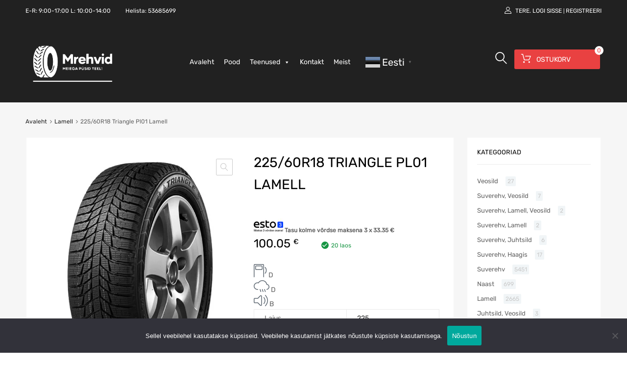

--- FILE ---
content_type: text/html; charset=UTF-8
request_url: https://mrehvid.ee/toode/225-60r18-triangle-pl01-lamell/
body_size: 40722
content:
<!DOCTYPE html>
<html lang="et">

	<head>
		<meta charset="UTF-8">
		<meta name="viewport" content="width=device-width, initial-scale=1">
		<link rel="profile" href="http://gmpg.org/xfn/11">
				<meta name='robots' content='index, follow, max-image-preview:large, max-snippet:-1, max-video-preview:-1' />

	<!-- This site is optimized with the Yoast SEO plugin v25.6 - https://yoast.com/wordpress/plugins/seo/ -->
	<title>225/60R18 Triangle Pl01 Lamell &#8212; Mrehvid.ee</title>
<link data-rocket-preload as="style" href="https://fonts.googleapis.com/css?family=Roboto%3A100%2C100italic%2C200%2C200italic%2C300%2C300italic%2C400%2C400italic%2C500%2C500italic%2C600%2C600italic%2C700%2C700italic%2C800%2C800italic%2C900%2C900italic%7CRoboto%20Slab%3A100%2C100italic%2C200%2C200italic%2C300%2C300italic%2C400%2C400italic%2C500%2C500italic%2C600%2C600italic%2C700%2C700italic%2C800%2C800italic%2C900%2C900italic&#038;display=swap" rel="preload">
<link href="https://fonts.googleapis.com/css?family=Roboto%3A100%2C100italic%2C200%2C200italic%2C300%2C300italic%2C400%2C400italic%2C500%2C500italic%2C600%2C600italic%2C700%2C700italic%2C800%2C800italic%2C900%2C900italic%7CRoboto%20Slab%3A100%2C100italic%2C200%2C200italic%2C300%2C300italic%2C400%2C400italic%2C500%2C500italic%2C600%2C600italic%2C700%2C700italic%2C800%2C800italic%2C900%2C900italic&#038;display=swap" media="print" onload="this.media=&#039;all&#039;" rel="stylesheet">
<noscript data-wpr-hosted-gf-parameters=""><link rel="stylesheet" href="https://fonts.googleapis.com/css?family=Roboto%3A100%2C100italic%2C200%2C200italic%2C300%2C300italic%2C400%2C400italic%2C500%2C500italic%2C600%2C600italic%2C700%2C700italic%2C800%2C800italic%2C900%2C900italic%7CRoboto%20Slab%3A100%2C100italic%2C200%2C200italic%2C300%2C300italic%2C400%2C400italic%2C500%2C500italic%2C600%2C600italic%2C700%2C700italic%2C800%2C800italic%2C900%2C900italic&#038;display=swap"></noscript>
<style id="rocket-critical-css">ul{box-sizing:border-box}:root{--wp--preset--font-size--normal:16px;--wp--preset--font-size--huge:42px}.screen-reader-text{border:0;clip:rect(1px,1px,1px,1px);clip-path:inset(50%);height:1px;margin:-1px;overflow:hidden;padding:0;position:absolute;width:1px;word-wrap:normal!important}#cookie-notice,#cookie-notice .cn-button:not(.cn-button-custom){font-family:-apple-system,BlinkMacSystemFont,Arial,Roboto,"Helvetica Neue",sans-serif;font-weight:400;font-size:13px;text-align:center}#cookie-notice{position:fixed;min-width:100%;height:auto;z-index:100000;letter-spacing:0;line-height:20px;left:0}#cookie-notice,#cookie-notice *{-webkit-box-sizing:border-box;-moz-box-sizing:border-box;box-sizing:border-box}#cookie-notice.cn-animated{-webkit-animation-duration:.5s!important;animation-duration:.5s!important;-webkit-animation-fill-mode:both;animation-fill-mode:both}#cookie-notice .cookie-notice-container{display:block}.cn-position-bottom{bottom:0}.cookie-notice-container{padding:15px 30px;text-align:center;width:100%;z-index:2}.cn-close-icon{position:absolute;right:15px;top:50%;margin-top:-10px;width:15px;height:15px;opacity:.5;padding:10px;outline:0}.cn-close-icon:after,.cn-close-icon:before{position:absolute;content:' ';height:15px;width:2px;top:3px;background-color:grey}.cn-close-icon:before{transform:rotate(45deg)}.cn-close-icon:after{transform:rotate(-45deg)}#cookie-notice .cn-button{margin:0 0 0 10px;display:inline-block}#cookie-notice .cn-button:not(.cn-button-custom){letter-spacing:.25px;margin:0 0 0 10px;text-transform:none;display:inline-block;touch-action:manipulation;white-space:nowrap;outline:0;box-shadow:none;text-shadow:none;border:none;-webkit-border-radius:3px;-moz-border-radius:3px;border-radius:3px;text-decoration:none;padding:8.5px 10px;line-height:1;color:inherit}.cn-text-container{margin:0 0 6px}.cn-buttons-container,.cn-text-container{display:inline-block}#cookie-notice.cookie-notice-visible.cn-effect-fade{-webkit-animation-name:fadeIn;animation-name:fadeIn}#cookie-notice.cn-effect-fade{-webkit-animation-name:fadeOut;animation-name:fadeOut}@-webkit-keyframes fadeIn{from{opacity:0}to{opacity:1}}@keyframes fadeIn{from{opacity:0}to{opacity:1}}@-webkit-keyframes fadeOut{from{opacity:1}to{opacity:0}}@keyframes fadeOut{from{opacity:1}to{opacity:0}}@media all and (max-width:900px){.cookie-notice-container #cn-notice-buttons,.cookie-notice-container #cn-notice-text{display:block}#cookie-notice .cn-button{margin:0 5px 5px}}@media all and (max-width:480px){.cookie-notice-container{padding:15px 25px}}@keyframes fadeOut{0%{opacity:1}100%{opacity:0}}.tz-searchform{display:block;width:auto;position:relative}.tz-searchform::after{display:table;content:'';clear:both}.tz-searchform .search-text{padding:0 30px 0 10px;height:40px;border-radius:0;box-shadow:inset 0 0 3px 0px rgba(0,0,0,0.1);max-width:calc(100% - 40px)}.tz-searchform button.search-button{position:absolute;right:0;top:0;height:40px;line-height:52px;border-radius:0;width:60px;padding:0}.tz-searchform i{font-size:24px;color:#fff;line-height:40px}.tz-searchform i::before{display:inline-block;content:'\e93e';font-family:'chromium'}@media (max-width:320px){.tz-searchform{min-width:100%}}@media (max-width:800px){.tz-searchform{min-width:auto}.tz-searchform .search-text{width:100%}}.widget_tz_login_register{text-align:center;position:relative}.tz-login-heading.clickable{position:relative;text-align:center}.tz-login-heading .user-icon{font-style:normal}.tz-login-heading .user-icon::before{display:inline-block;vertical-align:top;padding:0 5px 0 0;font-size:14px}.tz-login-heading p{margin:0;font-size:0.857em;line-height:18px;max-width:165px;text-align:center}.tz-login-heading.inline .logged-in-as{font-size:1em;display:inline-block;line-height:22px;max-width:100%;text-align:left;text-transform:uppercase}.ajax-auth .heading{text-transform:uppercase;font-size:1.200em;font-weight:500;text-align:center;padding:0;margin:0 0 25px 0}.ajax-auth .botom-links{border-style:solid;border-width:1px 0 0 0;padding:10px 0 0 0}.ajax-auth .tz-form-close{position:absolute;right:20px;top:15px;font-size:11px}form.ajax-auth{display:block;z-index:999;position:fixed;top:50%;left:50%;right:auto;font-size:15px;max-width:350px;width:100%;margin:-175px 0 0 -175px;padding:1.8em 1.2em;background-color:#FFFFFF;border-style:solid;border-width:1px;-webkit-box-shadow:none;box-shadow:none;-ms-transform:scale(0.8,0.8);-webkit-transform:scale(0.8,0.8);transform:scale(0.8,0.8);opacity:0;visibility:hidden}.tz-login-heading.inline .login-button{text-transform:uppercase;color:#fff}.tz-login-heading.inline .delimiter{font-size:10px;padding-left:3px}@media (min-width:768px){.widget_tz_login_register{text-align:left}}.ajax-auth h3{font-size:1em;margin:0;padding:0;font-weight:normal}.ajax-auth input:not(.button){width:100%;margin:0;font-weight:normal;padding-right:50px}.ajax-auth label{font-weight:300;margin-bottom:10px;display:none}.ajax-auth .required{color:#c0392b;padding:0 0 0 2px}.ajax-auth p{position:relative;display:block;margin:0 0 15px 0}.header-top .widget .ajax-auth p{margin:0 0 15px 0}.ajax-auth .tz-register-firstname,.ajax-auth .tz-register-lastname{display:none}.ajax-auth p::after{font-family:FontAwesome;display:inline-block;content:'';position:absolute;right:15px;font-size:20px;top:5px}.ajax-auth p.username::after{content:'\f2be'}.ajax-auth p.password::after{content:'\f13e'}.ajax-auth p.email::after{content:'\f0e0'}.ajax-auth .submit-wrapper::after{display:table;content:'';clear:both;position:relative}.ajax-auth .button{width:auto;float:right}.ajax-auth a.text-link{float:left;margin:10px 0 0 0}.ajax-auth p.status{text-align:center;display:none}.widget_tz_shopping_cart{z-index:400;position:relative;height:40px}.widget_tz_shopping_cart .heading{display:flex;padding:0 0 0 48px;height:40px;flex-wrap:nowrap;align-items:center}.widget_tz_shopping_cart .heading:before{display:inline-block;content:'\e93a';font-size:28px;font-family:'chromium';position:absolute;left:0;bottom:0;height:40px;color:#000}.widget_tz_shopping_cart .heading .cart-count-wrapper{display:inline-block;width:18px;height:18px;font-size:12px;border-radius:50%;color:#212121;line-height:18px;position:absolute;text-align:center;font-weight:500;top:1px;left:21px}.widget_tz_shopping_cart .heading .subtotal{display:block;font-weight:500;font-size:15px;position:relative;white-space:nowrap;text-align:left;color:#262626}.widget_tz_shopping_cart .widget-heading{font-size:13px}.widget_tz_shopping_cart .widget_shopping_cart_content{background-color:#fff;padding:1.8em 1.2em;width:100vw;max-width:300px;position:absolute;top:90px;right:0px;border-style:solid;border-width:1px;z-index:400;opacity:0;visibility:hidden;-webkit-box-shadow:0 3px 8px rgba(0,0,0,.25);box-shadow:0 3px 8px rgba(0,0,0,.25);-webkit-transform:translateZ(0)}.widget_tz_shopping_cart .widget_shopping_cart_content:after,.widget_tz_shopping_cart .widget_shopping_cart_content:before{display:none;content:'';width:0;height:0;position:absolute;top:-10px;right:10px}.widget_tz_shopping_cart .widget_shopping_cart_content:before{border-left:10px solid transparent;border-right:10px solid transparent;border-bottom:10px solid #e7e4d9}.widget_tz_shopping_cart .widget_shopping_cart_content:after{border-left:8px solid transparent;border-right:8px solid transparent;border-bottom:9px solid #fff;top:-9px;right:12px}@media (min-width:768px){.widget_tz_shopping_cart .widget_shopping_cart_content:after,.widget_tz_shopping_cart .widget_shopping_cart_content:before{display:inline-block}}.widget_tz_contacts ul span.label{display:none}.widget.widget_tz_categories ul li{padding:5px 0;margin:0}.widget_tz_categories li:after{display:table;content:'';clear:both}.widget_tz_categories a,.widget_tz_categories .count{display:inline-block}.widget_tz_categories .count{height:20px;display:inline-block;padding:0 4px;font-size:12px;border-radius:2px;line-height:20px;background:#f1f5f7;margin:0 0 0 1em}.widget.widget_tz_hot_offers .widget-title{padding-right:45px}@media screen and (max-width:480px){.elementor-editor-active .mega-menu}.screen-reader-text{position:absolute;top:-10000em;width:1px;height:1px;margin:-1px;padding:0;overflow:hidden;clip:rect(0,0,0,0);border:0}:root{--page-title-display:block}h1.entry-title{display:var(--page-title-display)}.elementor-kit-6{--e-global-color-primary:#6EC1E4;--e-global-color-secondary:#54595F;--e-global-color-text:#7A7A7A;--e-global-color-accent:#61CE70;--e-global-color-e9e3ec6:#CC2222;--e-global-typography-primary-font-family:"Roboto";--e-global-typography-primary-font-weight:600;--e-global-typography-secondary-font-family:"Roboto Slab";--e-global-typography-secondary-font-weight:400;--e-global-typography-text-font-family:"Roboto";--e-global-typography-text-font-weight:400;--e-global-typography-accent-font-family:"Roboto";--e-global-typography-accent-font-weight:500}h1.entry-title{display:var(--page-title-display)}button.pswp__button{box-shadow:none!important;background-image:url(https://mrehvid.ee/wp-content/plugins/woocommerce/assets/css/photoswipe/default-skin/default-skin.png)!important}button.pswp__button,button.pswp__button--arrow--left::before,button.pswp__button--arrow--right::before{background-color:transparent!important}button.pswp__button--arrow--left,button.pswp__button--arrow--right{background-image:none!important}.pswp{display:none;position:absolute;width:100%;height:100%;left:0;top:0;overflow:hidden;-ms-touch-action:none;touch-action:none;z-index:1500;-webkit-text-size-adjust:100%;-webkit-backface-visibility:hidden;outline:0}.pswp *{-webkit-box-sizing:border-box;box-sizing:border-box}.pswp__bg{position:absolute;left:0;top:0;width:100%;height:100%;background:#000;opacity:0;-webkit-transform:translateZ(0);transform:translateZ(0);-webkit-backface-visibility:hidden;will-change:opacity}.pswp__scroll-wrap{position:absolute;left:0;top:0;width:100%;height:100%;overflow:hidden}.pswp__container{-ms-touch-action:none;touch-action:none;position:absolute;left:0;right:0;top:0;bottom:0}.pswp__container{-webkit-touch-callout:none}.pswp__bg{will-change:opacity}.pswp__container{-webkit-backface-visibility:hidden}.pswp__item{position:absolute;left:0;right:0;top:0;bottom:0;overflow:hidden}.pswp__button{width:44px;height:44px;position:relative;background:0 0;overflow:visible;-webkit-appearance:none;display:block;border:0;padding:0;margin:0;float:right;opacity:.75;-webkit-box-shadow:none;box-shadow:none}.pswp__button::-moz-focus-inner{padding:0;border:0}.pswp__button,.pswp__button--arrow--left:before,.pswp__button--arrow--right:before{background:url(https://mrehvid.ee/wp-content/plugins/woocommerce/assets/css/photoswipe/default-skin/default-skin.png) 0 0 no-repeat;background-size:264px 88px;width:44px;height:44px}.pswp__button--close{background-position:0 -44px}.pswp__button--share{background-position:-44px -44px}.pswp__button--fs{display:none}.pswp__button--zoom{display:none;background-position:-88px 0}.pswp__button--arrow--left,.pswp__button--arrow--right{background:0 0;top:50%;margin-top:-50px;width:70px;height:100px;position:absolute}.pswp__button--arrow--left{left:0}.pswp__button--arrow--right{right:0}.pswp__button--arrow--left:before,.pswp__button--arrow--right:before{content:'';top:35px;background-color:rgba(0,0,0,.3);height:30px;width:32px;position:absolute}.pswp__button--arrow--left:before{left:6px;background-position:-138px -44px}.pswp__button--arrow--right:before{right:6px;background-position:-94px -44px}.pswp__share-modal{display:block;background:rgba(0,0,0,.5);width:100%;height:100%;top:0;left:0;padding:10px;position:absolute;z-index:1600;opacity:0;-webkit-backface-visibility:hidden;will-change:opacity}.pswp__share-modal--hidden{display:none}.pswp__share-tooltip{z-index:1620;position:absolute;background:#fff;top:56px;border-radius:2px;display:block;width:auto;right:44px;-webkit-box-shadow:0 2px 5px rgba(0,0,0,.25);box-shadow:0 2px 5px rgba(0,0,0,.25);-webkit-transform:translateY(6px);-ms-transform:translateY(6px);transform:translateY(6px);-webkit-backface-visibility:hidden;will-change:transform}.pswp__counter{position:absolute;left:0;top:0;height:44px;font-size:13px;line-height:44px;color:#fff;opacity:.75;padding:0 10px}.pswp__caption{position:absolute;left:0;bottom:0;width:100%;min-height:44px}.pswp__caption__center{text-align:left;max-width:420px;margin:0 auto;font-size:13px;padding:10px;line-height:20px;color:#ccc}.pswp__preloader{width:44px;height:44px;position:absolute;top:0;left:50%;margin-left:-22px;opacity:0;will-change:opacity;direction:ltr}.pswp__preloader__icn{width:20px;height:20px;margin:12px}@media screen and (max-width:1024px){.pswp__preloader{position:relative;left:auto;top:auto;margin:0;float:right}}.pswp__ui{-webkit-font-smoothing:auto;visibility:visible;opacity:1;z-index:1550}.pswp__top-bar{position:absolute;left:0;top:0;height:44px;width:100%}.pswp__caption,.pswp__top-bar{-webkit-backface-visibility:hidden;will-change:opacity}.pswp__caption,.pswp__top-bar{background-color:rgba(0,0,0,.5)}.pswp__ui--hidden .pswp__button--arrow--left,.pswp__ui--hidden .pswp__button--arrow--right,.pswp__ui--hidden .pswp__caption,.pswp__ui--hidden .pswp__top-bar{opacity:.001}:root{--iti-border-gray:#ccc;--iti-text-gray:#999;--iti-hover-color:rgba(0, 0, 0, 0.05);--iti-border-color:var(--iti-border-gray);--iti-dialcode-color:var(--iti-text-gray);--iti-dropdown-bg:white;--iti-spacer-horizontal:8px;--iti-flag-height:15px;--iti-flag-width:20px;--iti-border-width:1px;--iti-arrow-height:4px;--iti-arrow-width:6px;--iti-triangle-border:calc(var(--iti-arrow-width) / 2);--iti-arrow-padding:6px;--iti-arrow-color:#555;--iti-input-padding:6px;--iti-right-hand-selected-country-padding:calc(var(--iti-spacer-horizontal) + var(--iti-spacer-horizontal) + var(--iti-flag-width));--iti-selected-country-arrow-padding:calc(var(--iti-arrow-padding) + var(--iti-arrow-padding) + var(--iti-flag-width) + var(--iti-spacer-horizontal) + var(--iti-arrow-width) + var(--iti-input-padding));--iti-path-flags-1x:url(https://mrehvid.ee/wp-content/plugins/bookly-responsive-appointment-booking-tool/frontend/resources/img/flags.webp);--iti-path-flags-2x:url(https://mrehvid.ee/wp-content/plugins/bookly-responsive-appointment-booking-tool/frontend/resources/img/flags@2x.webp);--iti-path-globe-1x:url(https://mrehvid.ee/wp-content/plugins/bookly-responsive-appointment-booking-tool/frontend/resources/img/globe.webp);--iti-path-globe-2x:url(https://mrehvid.ee/wp-content/plugins/bookly-responsive-appointment-booking-tool/frontend/resources/img/globe@2x.webp);--iti-flag-sprite-width:5762px;--iti-flag-sprite-height:15px;--iti-mobile-popup-margin:30px}:root{--bookly-css-version:"23.9"}#mega-menu-wrap-logo-group-nav,#mega-menu-wrap-logo-group-nav #mega-menu-logo-group-nav,#mega-menu-wrap-logo-group-nav #mega-menu-logo-group-nav li.mega-menu-item,#mega-menu-wrap-logo-group-nav #mega-menu-logo-group-nav a.mega-menu-link{border-radius:0;box-shadow:none;background:none;border:0;bottom:auto;box-sizing:border-box;clip:auto;color:#666;display:block;float:none;font-family:inherit;font-size:14px;height:auto;left:auto;line-height:1.7;list-style-type:none;margin:0;min-height:auto;max-height:none;min-width:auto;max-width:none;opacity:1;outline:none;overflow:visible;padding:0;position:relative;right:auto;text-align:left;text-decoration:none;text-indent:0;text-transform:none;transform:none;top:auto;vertical-align:baseline;visibility:inherit;width:auto;word-wrap:break-word;white-space:normal}#mega-menu-wrap-logo-group-nav:before,#mega-menu-wrap-logo-group-nav #mega-menu-logo-group-nav:before,#mega-menu-wrap-logo-group-nav #mega-menu-logo-group-nav li.mega-menu-item:before,#mega-menu-wrap-logo-group-nav #mega-menu-logo-group-nav a.mega-menu-link:before,#mega-menu-wrap-logo-group-nav:after,#mega-menu-wrap-logo-group-nav #mega-menu-logo-group-nav:after,#mega-menu-wrap-logo-group-nav #mega-menu-logo-group-nav li.mega-menu-item:after,#mega-menu-wrap-logo-group-nav #mega-menu-logo-group-nav a.mega-menu-link:after{display:none}#mega-menu-wrap-logo-group-nav{border-radius:0}@media only screen and (min-width:769px){#mega-menu-wrap-logo-group-nav{background:rgba(255,255,255,0)}}#mega-menu-wrap-logo-group-nav #mega-menu-logo-group-nav{visibility:visible;text-align:center;padding:0px 0px 0px 0px}#mega-menu-wrap-logo-group-nav #mega-menu-logo-group-nav a.mega-menu-link{display:inline}#mega-menu-wrap-logo-group-nav #mega-menu-logo-group-nav img{max-width:100%}#mega-menu-wrap-logo-group-nav #mega-menu-logo-group-nav li.mega-menu-item a.mega-menu-link:before{display:inline-block;font:inherit;font-family:dashicons;position:static;margin:0 6px 0 0px;vertical-align:top;-webkit-font-smoothing:antialiased;-moz-osx-font-smoothing:grayscale;color:inherit;background:transparent;height:auto;width:auto;top:auto}#mega-menu-wrap-logo-group-nav #mega-menu-logo-group-nav>li.mega-menu-item{margin:0 0px 0 0;display:inline-block;height:auto;vertical-align:middle}#mega-menu-wrap-logo-group-nav #mega-menu-logo-group-nav>li.mega-menu-item>a.mega-menu-link{line-height:40px;height:40px;padding:0px 10px 0px 10px;vertical-align:baseline;width:auto;display:block;color:#fff;text-transform:none;text-decoration:none;text-align:left;background:rgba(0,0,0,0);border:0;border-radius:0;font-family:inherit;font-size:14px;font-weight:normal;outline:none}@media only screen and (max-width:768px){#mega-menu-wrap-logo-group-nav #mega-menu-logo-group-nav>li.mega-menu-item{display:list-item;margin:0;clear:both;border:0}#mega-menu-wrap-logo-group-nav #mega-menu-logo-group-nav>li.mega-menu-item>a.mega-menu-link{border-radius:0;border:0;margin:0;line-height:40px;height:40px;padding:0 10px;background:transparent;text-align:left;color:#fff;font-size:14px}}@media only screen and (max-width:768px){#mega-menu-wrap-logo-group-nav:after{content:"";display:table;clear:both}}#mega-menu-wrap-logo-group-nav .mega-menu-toggle{display:none;z-index:1;background:#fa4040;background:linear-gradient(to bottom,#333,#fa4040);filter:progid:DXImageTransform.Microsoft.gradient(startColorstr='#FF333333', endColorstr='#FFFA4040');border-radius:2px 2px 2px 2px;line-height:40px;height:40px;text-align:left;outline:none;white-space:nowrap}@media only screen and (max-width:768px){#mega-menu-wrap-logo-group-nav .mega-menu-toggle{display:-webkit-box;display:-ms-flexbox;display:-webkit-flex;display:flex}}#mega-menu-wrap-logo-group-nav .mega-menu-toggle .mega-toggle-blocks-left,#mega-menu-wrap-logo-group-nav .mega-menu-toggle .mega-toggle-blocks-center,#mega-menu-wrap-logo-group-nav .mega-menu-toggle .mega-toggle-blocks-right{display:-webkit-box;display:-ms-flexbox;display:-webkit-flex;display:flex;-ms-flex-preferred-size:33.33%;-webkit-flex-basis:33.33%;flex-basis:33.33%}#mega-menu-wrap-logo-group-nav .mega-menu-toggle .mega-toggle-blocks-left{-webkit-box-flex:1;-ms-flex:1;-webkit-flex:1;flex:1;-webkit-box-pack:start;-ms-flex-pack:start;-webkit-justify-content:flex-start;justify-content:flex-start}#mega-menu-wrap-logo-group-nav .mega-menu-toggle .mega-toggle-blocks-center{-webkit-box-pack:center;-ms-flex-pack:center;-webkit-justify-content:center;justify-content:center}#mega-menu-wrap-logo-group-nav .mega-menu-toggle .mega-toggle-blocks-right{-webkit-box-flex:1;-ms-flex:1;-webkit-flex:1;flex:1;-webkit-box-pack:end;-ms-flex-pack:end;-webkit-justify-content:flex-end;justify-content:flex-end}#mega-menu-wrap-logo-group-nav .mega-menu-toggle .mega-toggle-blocks-right .mega-toggle-block{margin-right:6px}#mega-menu-wrap-logo-group-nav .mega-menu-toggle .mega-toggle-blocks-right .mega-toggle-block:only-child{margin-left:6px}#mega-menu-wrap-logo-group-nav .mega-menu-toggle .mega-toggle-block{display:-webkit-box;display:-ms-flexbox;display:-webkit-flex;display:flex;height:100%;outline:0;-webkit-align-self:center;-ms-flex-item-align:center;align-self:center;-ms-flex-negative:0;-webkit-flex-shrink:0;flex-shrink:0}@media only screen and (max-width:768px){#mega-menu-wrap-logo-group-nav .mega-menu-toggle+#mega-menu-logo-group-nav{background:#444c50;background:linear-gradient(to bottom,#333,#444c50);filter:progid:DXImageTransform.Microsoft.gradient(startColorstr='#FF333333', endColorstr='#FF444C50');padding:0px 0px 0px 0px;display:none}}#mega-menu-wrap-logo-group-nav .mega-menu-toggle .mega-toggle-block-1 .mega-toggle-animated{padding:0;display:-webkit-box;display:-ms-flexbox;display:-webkit-flex;display:flex;font:inherit;color:inherit;text-transform:none;background-color:transparent;border:0;margin:0;overflow:visible;transform:scale(0.8);align-self:center;outline:0;background:none}#mega-menu-wrap-logo-group-nav .mega-menu-toggle .mega-toggle-block-1 .mega-toggle-animated-box{width:40px;height:24px;display:inline-block;position:relative;outline:0}#mega-menu-wrap-logo-group-nav .mega-menu-toggle .mega-toggle-block-1 .mega-toggle-animated-inner{display:block;top:50%;margin-top:-2px}#mega-menu-wrap-logo-group-nav .mega-menu-toggle .mega-toggle-block-1 .mega-toggle-animated-inner,#mega-menu-wrap-logo-group-nav .mega-menu-toggle .mega-toggle-block-1 .mega-toggle-animated-inner::before,#mega-menu-wrap-logo-group-nav .mega-menu-toggle .mega-toggle-block-1 .mega-toggle-animated-inner::after{width:40px;height:4px;background-color:#ddd;border-radius:4px;position:absolute}#mega-menu-wrap-logo-group-nav .mega-menu-toggle .mega-toggle-block-1 .mega-toggle-animated-inner::before,#mega-menu-wrap-logo-group-nav .mega-menu-toggle .mega-toggle-block-1 .mega-toggle-animated-inner::after{content:"";display:block}#mega-menu-wrap-logo-group-nav .mega-menu-toggle .mega-toggle-block-1 .mega-toggle-animated-inner::before{top:-10px}#mega-menu-wrap-logo-group-nav .mega-menu-toggle .mega-toggle-block-1 .mega-toggle-animated-inner::after{bottom:-10px}#mega-menu-wrap-logo-group-nav .mega-menu-toggle .mega-toggle-block-1 .mega-toggle-animated-slider .mega-toggle-animated-inner{top:2px}#mega-menu-wrap-logo-group-nav .mega-menu-toggle .mega-toggle-block-1 .mega-toggle-animated-slider .mega-toggle-animated-inner::before{top:10px}#mega-menu-wrap-logo-group-nav .mega-menu-toggle .mega-toggle-block-1 .mega-toggle-animated-slider .mega-toggle-animated-inner::after{top:20px}#mega-menu-wrap-logo-group-nav{clear:both}.screen-reader-text{clip:rect(1px,1px,1px,1px);height:1px;overflow:hidden;position:absolute!important;width:1px}.site{overflow:hidden;justify-content:center;position:relative}@media screen and (min-width:768px){.site{display:flex;flex-wrap:wrap}}.site-header{margin:0 0 2em 0;background-color:#fff;flex-basis:100%;width:100%}.chromium-look-tires:not(.home) .site-header{background-color:#212121;background-image:none}.site-header:before{position:absolute;left:0;top:0;width:100vw;content:'';display:block}.site-content{padding:0 1em;width:100%;max-width:100%;margin-bottom:4em}@media screen and (min-width:1024px){.site-content{flex-basis:100%!important}}.site-sidebar{width:100%;max-width:100%;padding:0 1em;margin-bottom:4em}@media screen and (min-width:768px) and (max-width:1024px){.site-boxed .site{display:grid;grid-template-areas:" header header header " " breadcrumbs breadcrumbs breadcrumbs " " content content sidebar " " footer footer footer ";grid-template-columns:1fr 1fr 1fr;grid-template-rows:auto}.site-header,.elementor-location-header{grid-area:header}.site-content,#wcfm-main-content,#main{grid-area:content}.site-sidebar,#side{grid-area:sidebar}.site-footer,.elementor-location-footer{grid-area:footer}.site-breadcrumbs,.front-page-shortcode{grid-area:breadcrumbs}}@media screen and (min-width:1025px) and (max-width:1200px){.site-boxed .site{grid-template-columns:1fr repeat(4,minmax(100px,300px)) 1fr;grid-template-rows:auto;grid-template-areas:" header header header header header header " " . breadcrumbs breadcrumbs breadcrumbs breadcrumbs . " " . content content content sidebar . " " footer footer footer footer footer footer "}}@media (min-width:990px){.woocommerce-page .site-content.store-content,.site-boxed .site-content{min-width:900px}}@media screen and (min-width:1200px){.site-sidebar{max-width:300px}.site-boxed .site-content{max-width:1200px}.layout-two-col-right.site-boxed .site-content{max-width:900px}}@media screen and (min-width:768px){.site-content:first-child:last-child{grid-area:content;grid-column:1 / -1}}.elementor-template-full-width div.site-breadcrumbs+div.elementor,.elementor-page div.site-breadcrumbs+div.elementor,.elementor-page style+div.elementor{grid-area:content}#wcfm-main-contentainer{grid-area:content}.header-top{background:transparent;padding:0.8em 0;font-size:0.800em;font-weight:normal;min-height:44px}@media screen and (max-width:768px){.header-top{min-height:20px;padding-bottom:0!important}}.header-top .widget{background-color:transparent;font-weight:normal}.header-top .widget p{margin:0}.top-widgets-left,.top-widgets-right{text-align:center;padding:0 1em;display:flex;justify-content:space-evenly;align-items:center;flex-wrap:wrap}.tz-white{color:#fff!important}@media screen and (min-width:1024px) and (-ms-high-contrast:none){.header-top{display:flex}.top-widgets-left,.top-widgets-right{width:50%}.top-widgets-left{padding-left:30px}.top-widgets-right{padding-right:30px}}.top-widgets-left .widget,.top-widgets-right .widget{margin:0 0 0.5em 0;padding:0;display:inline-block}@media screen and (min-width:768px){@supports (grid-area:auto){.header-top{display:grid;grid-template-columns:1fr minmax(100px,600px) minmax(100px,600px) 1fr;grid-template-areas:" . top-left-sidebar top-right-sidebar . "}.header-top .top-widgets-left{grid-area:top-left-sidebar}.header-top .top-widgets-right{grid-area:top-right-sidebar}}.header-top{padding:0}.top-widgets-left{justify-content:flex-start}.top-widgets-right{justify-content:flex-end}.top-widgets-left .widget,.top-widgets-right .widget{margin:0 30px 0 0}.top-widgets-left .widget:last-child,.top-widgets-right .widget:last-child{margin:0}}body:not(.chromium-elementor-header-enabled) .site-branding{margin:0 auto 1em auto}@media screen and (max-width:768px){.chromium-look-tires .site-header{background-image:none!important}.chromium-look-tires .site-branding{margin-bottom:0}.chromium-look-tires .site-branding .site-logo{padding:0 10px 15px!important}.chromium-look-tires .site-branding:before{display:none!important}.chromium-look-tires .logo-navigation{margin-bottom:0!important;padding-bottom:0!important}.chromium-look-tires .top-widgets-right{display:none!important}}.site-branding .site-logo{padding:2.143em 1em;text-align:center}.site-branding .hgroup-sidebar{padding:0 1em;text-align:center;vertical-align:middle}.site-branding .hgroup-sidebar .widget{display:inline-block;margin:0 0.5em 0.5em 0.5em;padding:0;background-color:transparent;vertical-align:middle}@media screen and (min-width:768px){body:not(.chromium-elementor-header-enabled) .site-branding{display:flex;align-items:center;margin:0 auto}.site-branding .hgroup-sidebar .widget:last-child{margin:0}.site-branding .logo-group-nav,.site-branding .site-logo,.site-branding .hgroup-sidebar{flex-grow:1}.site-branding .hgroup-sidebar{padding:2.143em 1em}.site-branding .hgroup-sidebar .widget{margin:0 3.8em 0 0}@supports (grid-area:auto){body:not(.chromium-elementor-header-enabled) .site-branding{display:grid;grid-template-columns:1fr auto auto;grid-template-rows:auto;grid-template-areas:"logo-navigation logo logo-sidebar"}.site-branding:not(.chromium-elementor-header-enabled) .logo-group-nav{grid-area:logo-navigation}.site-branding:not(.chromium-elementor-header-enabled) .site-logo,.site-branding .header-group{grid-area:logo}.site-branding:not(.chromium-elementor-header-enabled) .hgroup-sidebar{grid-area:logo-sidebar}}}.chromium-look-tires .hgroup-sidebar{z-index:2}@media (min-width:1200px){.site-boxed:not(.chromium-elementor-header-enabled) .site-branding{max-width:1200px}.site-boxed:not(.chromium-elementor-header-enabled) .mega-menu-wrap{margin:0 auto!important}}@media screen and (min-width:768px){.logo-pos-left:not(.chromium-elementor-header-enabled) .site-branding .site-logo{text-align:left;order:1}.logo-pos-left:not(.chromium-elementor-header-enabled) .site-branding .logo-group-nav{text-align:right;order:2}.logo-pos-left:not(.chromium-elementor-header-enabled) .site-branding .hgroup-sidebar{text-align:right;order:3;display:flex;flex-wrap:wrap;justify-content:flex-end}@supports (grid-area:auto){.logo-pos-left:not(.chromium-elementor-header-enabled) .site-branding{grid-template-columns:auto 1fr;grid-template-rows:auto auto;grid-template-areas:"logo logo-sidebar" "logo-navigation logo-navigation"}}}@media screen and (min-width:801px){@supports (grid-area:auto){.logo-pos-left:not(.chromium-elementor-header-enabled) .site-branding{grid-template-columns:auto 1fr auto;grid-template-rows:auto;grid-template-areas:"logo logo-navigation logo-sidebar"}}}html{font-family:sans-serif;-webkit-text-size-adjust:100%;-ms-text-size-adjust:100%;-webkit-font-smoothing:antialiased;-moz-osx-font-smoothing:grayscale}body{margin:0}body .site{background-color:#f6f6f6}aside,header,main,nav,section{display:block}a{background-color:transparent}strong{font-weight:bold}img{border:0}button,input,select{color:inherit;font:inherit;margin:0}button{overflow:visible}button,select{text-transform:none}button,input[type="submit"]{-webkit-appearance:button}button::-moz-focus-inner,input::-moz-focus-inner{border:0;padding:0}input{line-height:normal}table{border-collapse:collapse;border-spacing:0}td,th{padding:0}body,button,input,select{font-size:15px;font-weight:normal;line-height:1.65}h1,h3{font-weight:500;line-height:1.618em;margin:0}h1{font-size:2.00em}h3{font-size:1.467em}p{margin:0 0 1.5em 0}i{font-style:italic}::-webkit-input-placeholder{color:#b9b9b9;font-weight:300}:-moz-placeholder{color:#b9b9b9;font-weight:300}::-moz-placeholder{color:#b9b9b9;font-weight:300;opacity:1}:-ms-input-placeholder{color:#b9b9b9;font-weight:300}html{box-sizing:border-box}*,*:before,*:after{box-sizing:inherit}ul{margin:0 0 1.5em}ul{list-style:disc}img{height:auto;max-width:100%}table,th,td{border-style:solid}table{border-collapse:separate;border-spacing:0;border-width:1px 0 0 1px;margin:0 0 2em 0;width:100%;table-layout:fixed}table p{margin:0}th{border-width:0 1px 1px 0;font-weight:500}td{border-width:0 1px 1px 0}th,td{padding:5px}a{text-decoration:none}a:visited{opacity:0.7}.screen-reader-text{clip:rect(1px,1px,1px,1px);position:absolute!important;height:0;width:0;overflow:hidden}button,input,.button{height:40px;line-height:40px}input[type="text"],input[type="email"],input[type="password"]{border-style:solid;border-width:1px;font-size:1em;padding:0 1em;line-height:38px;box-shadow:none;background-color:transparent}select{border-style:solid;border-width:1px;height:40px;line-height:38px}select::-ms-expand{display:none}input:-webkit-autofill,select:-webkit-autofill{-webkit-box-shadow:0 0 0 1000px white inset!important}button,input[type="submit"],.button{text-transform:none;font-weight:400;border:0;box-shadow:none;padding:0 20px;font-size:0.933em;border-radius:3px;outline:none}.button{display:inline-block}.chrom-bread-wrap{width:100%;flex:0 0 100%}.chrom-bread-wrap nav{max-width:1200px;margin-left:auto;margin-right:auto}.woocommerce-breadcrumb i{margin-left:6px;margin-right:2px}.logo-group-nav{display:block;margin:0;padding:0;list-style:none}.logo-group-nav{margin:2em 0 0 0}.logo-group-nav li{display:block;position:relative;margin:0}.logo-group-nav li:last-of-type a{border-bottom:0}.logo-group-nav .menu-item a{padding:0 0.714em;margin:0;height:26px;line-height:26px;text-decoration:none;font-size:1em;display:block;position:relative}@media screen and (min-width:768px){.logo-group-nav{margin:0}.logo-group-nav .menu-item a{display:inline-block}.logo-group-nav .menu-item a{padding:0 1.429em;height:50px;line-height:50px}}@media screen and (min-width:768px){.menu-toggle{display:none}}@media screen and (max-width:767px){.logo-group-nav{margin-top:0!important}.logo-navigation{padding-bottom:30px}.menu-toggle{display:block}.menu-toggle{width:100%;max-width:80vw;margin:0 auto}[class*=mega-menu] .menu-toggle{display:none!important}.logo-navigation ul li a{padding:0.5em 1em!important;height:auto!important}}@media screen and (min-width:768px){.menu-toggle{display:none}.logo-navigation ul{display:block}}.single article.type-post footer.entry-meta .post-tags{grid-area:tags;max-width:100%;padding-right:1em}.single article.type-post footer.entry-meta .meta-counters{grid-area:meta}.entry-summary{-webkit-hyphens:auto;-moz-hyphens:auto;-ms-hyphens:auto;hyphens:auto;word-wrap:break-word;position:relative}.entry-summary:after{display:table;content:'';clear:both}.required{color:#c0392b}.widget{margin:0 0 2em}.widget ul{list-style-type:none;padding:0;margin:0}.widget ul li{margin-bottom:8px}.widget ul li:last-of-type{margin-bottom:0}.site-sidebar.style-2 .widget{background-color:#fff;padding:1.5em 20px;margin:0;font-size:0.933em}.widget .widget-title{font-size:1em;font-weight:500;margin:0 0 1.5em 0;text-transform:uppercase;border-style:solid;border-width:0 0 1px 0}.style-2 .widget .widget-title{padding-bottom:1em}.widget_tz_categories .widget-title:before,.widget_tz_categories .widget-title span:after{display:none}button::-moz-focus-inner{padding:0;border:0}.ajax-auth p::after{font-family:'chromium';right:10px;font-size:22px;top:4px}.ajax-auth p.username::after{content:'\e90c'}.ajax-auth p.password::after{content:'\e910'}.ajax-auth p.email::after{content:'\e914'}.tz-login-heading .user-icon::before{font-family:'chromium';content:"\e93b"}.chromium-look-tires .hgroup-sidebar .widget{margin-right:10px}.chromium-look-tires .hgroup-sidebar .widget_tz_shopping_cart{z-index:auto!important}.chromium-look-tires .hgroup-sidebar .widget_tz_shopping_cart .heading{padding:15px;width:175px;max-width:175px;border-radius:3px;color:#fff}.chromium-look-tires .hgroup-sidebar .widget_tz_shopping_cart .heading .widget-heading{font-size:14px;text-transform:uppercase;font-weight:500;color:#fff;margin-left:30px}.chromium-look-tires .hgroup-sidebar .widget_tz_shopping_cart .heading .subtotal{display:none}.chromium-look-tires .hgroup-sidebar .widget_tz_shopping_cart .heading:before{left:14px;top:3px;bottom:auto;font-size:20px;color:#fff}.chromium-look-tires .hgroup-sidebar .widget_tz_shopping_cart .heading .cart-count-wrapper{top:-7px;left:auto;right:-7px;background-color:#fff!important}.chromium-look-tires .hgroup-sidebar .widget_tz_search{position:static;height:50px;overflow:visible}.chromium-look-tires .hgroup-sidebar .widget_tz_search .search-text{width:400px;max-width:80%;position:absolute;top:50%;left:50%;margin-left:-50px;-webkit-transform:translateX(-50%) translateY(-50%);-moz-transform:translateX(-50%) translateY(-50%);-ms-transform:translateX(-50%) translateY(-50%);-o-transform:translateX(-50%) translateY(-50%);transform:translateX(-50%) translateY(-50%);border-left:none;border-right:none;border-top:none;border-bottom:2px solid #fff;box-shadow:none;background-color:transparent;color:#fff;font-size:18px}@media screen and (max-width:768px){.chromium-look-tires .hgroup-sidebar .widget_tz_search .search-text{margin-left:-15px!important}.chromium-look-tires .hgroup-sidebar .widget_tz_search .search-button{left:calc(50% + 120px)!important}}.chromium-look-tires .hgroup-sidebar .widget_tz_search .tire-search-button{display:block;width:50px;height:50px;transform:translateY(-100%);z-index:10}.chromium-look-tires .hgroup-sidebar .widget_tz_search .search-button{position:absolute!important;top:50%!important;left:calc(50% + 150px);transform:translateY(-50%);height:40px;width:50px;background-color:transparent!important}.chromium-look-tires .hgroup-sidebar .widget_tz_search:before{display:inline-block;content:'\e93e';font-family:'chromium';color:#fff;font-size:24px;margin-right:5px;z-index:99;zoom:1}.chromium-look-tires .hgroup-sidebar .widget_tz_search .tz-searchform{visibility:hidden;width:100vw;height:100vh;background-color:rgba(0,0,0,0.8);position:absolute;top:0;left:0;z-index:-10;opacity:0}.chromium-look-tires .hgroup-sidebar .widget_tz_search .search-close{width:50px;height:50px;position:absolute;right:20px;top:20px;color:#fff;z-index:99}.chromium-look-tires .hgroup-sidebar .widget_tz_search .search-close:before{display:inline-block;content:"\e92f";font-family:chromium;font-size:30px}@font-face{font-family:'chromium';src:url(https://mrehvid.ee/wp-content/themes/chromium/assets/fonts/chromium.eot?jd9r0t);src:url(https://mrehvid.ee/wp-content/themes/chromium/assets/fonts/chromium.eot?jd9r0t#iefix) format('embedded-opentype'),url(https://mrehvid.ee/wp-content/themes/chromium/assets/fonts/chromium.ttf?jd9r0t) format('truetype'),url(https://mrehvid.ee/wp-content/themes/chromium/assets/fonts/chromium.woff?jd9r0t) format('woff'),url(https://mrehvid.ee/wp-content/themes/chromium/assets/fonts/chromium.svg?jd9r0t#chromium) format('svg');font-weight:normal;font-style:normal;font-display:swap}[class^="chromium-icon-"]:before{font-family:'chromium'!important;speak:none;font-style:normal;font-weight:normal;font-variant:normal;text-transform:none;line-height:1;-webkit-font-smoothing:antialiased;-moz-osx-font-smoothing:grayscale}.fa{font-family:FontAwesome}.product .price{display:inline-block;font-weight:500;font-size:2.143em}div.product .entry-summary .price{font-size:1.7em;margin-bottom:1em}.product .price .woocommerce-Price-currencySymbol{font-size:60%;vertical-align:text-top}.product .price::after{display:table;clear:both;content:''}div.product .stock{color:#169543;font-size:0.857em;margin-left:43px}div.product .stock.in-stock:before{display:inline-block;font-family:'chromium';font-size:10px;content:"\e917";width:15px;color:#fff;background-color:#169543;height:15px;border-radius:50%;text-align:center;line-height:16px;margin:0 5px 0 0}li.product .product-tooltip{display:inline-block;position:absolute;left:50%;top:-30px;width:150px;margin-left:-75px;text-align:center;text-transform:uppercase;text-shadow:1px 1px 2px rgba(0,0,0,0.5);color:#fff}.chromium-product-style-3 li.product .buttons-wrapper .product-tooltip{left:auto;white-space:nowrap;top:0;right:45px;width:auto;margin-left:0;background:transparent;text-shadow:1px 1px 2px rgba(0,0,0,0.5);height:30px;line-height:30px;padding:0 1em;font-size:13px;text-transform:none}.woocommerce-breadcrumb{padding:0 1em;margin-bottom:2em;font-size:0.857em;max-width:1200px;flex-basis:100%}@supports (grid-area:auto){@media screen and (min-width:768px){.woocommerce-breadcrumb{grid-area:breadcrumbs}}}li.product .buttons-wrapper .product-tooltip{display:inline-block;position:absolute;left:50%;top:-30px;width:200px;margin-left:-100px;text-align:center;text-transform:uppercase;text-shadow:1px 1px 2px rgba(0,0,0,0.6);color:#fff;font-weight:500}.widget.woocommerce li{list-style:none}.product_list_widget li::after{display:table;content:'';clear:both}ul.product_list_widget{padding:0;margin:0;list-style:none}.widget.woocommerce ul.product_list_widget li,ul.product_list_widget li{padding:0 0 0 95px;margin:0 0 15px 0;text-align:left;min-height:80px;position:relative}.product_list_widget .product-title{font-size:inherit;font-weight:normal;display:block;margin:0 0 5px 0;color:inherit}.product_list_widget .thumb-wrapper{display:block;max-width:80px;margin:0 15px 0 0;position:absolute;left:0;top:0}.product_list_widget .price::after{display:table;clear:both;content:''}.product_list_widget .price{display:inline-block;font-weight:500;font-size:1.143em}div.product .product-images-wrapper{background-color:#fff;padding:1em;margin-bottom:3em;position:relative}@media screen and (min-width:1024px) and (-ms-high-contrast:none){div.product{display:flex;align-content:flex-start;flex-wrap:wrap;justify-content:space-around}div.product .product-images-wrapper{flex-basis:60%;width:60%!important;max-width:60%!important}div.product div.summary{flex-basis:calc(40% - 40px);margin-left:30px}}div.product .product_title{font-size:2em;font-weight:500;text-transform:uppercase;margin-bottom:15px}.product-images-wrapper .images{position:relative;max-width:100%}.woocommerce-product-gallery__image a{display:block;max-width:100%}.product-images-wrapper .woocommerce-product-gallery__trigger{font-size:20px;border-width:1px;border-style:solid;border-radius:2px;padding:3px 6px;position:absolute;right:15px;top:15px;width:34px;height:34px;z-index:10;background-color:#fff;line-height:32px;font-size:0!important}.product-images-wrapper .woocommerce-product-gallery__trigger::before{display:block;font-family:'chromium';content:'\e93e';position:absolute;width:100%;text-align:center;left:0;top:0;font-size:16px!important}div.product .stock+.stock{display:none}.product-classic-style div.product .product-images-wrapper,.product-classic-style div.product .summary{background-color:#fff;padding:2em;margin-bottom:3em}.product-classic-style div.product .product-images-wrapper{padding:2em 1em;margin:0}@media screen and (min-width:1024px){.product-classic-style div.product .product-images-wrapper,.product-classic-style div.product .summary{padding:2em;margin-bottom:3em}.product-classic-style div.product .product-images-wrapper{padding-right:0}}@media screen and (min-width:1024px){div.product .product-images-wrapper{padding:2.5em 3em}@supports (grid-area:auto){div.product:not(.elementor){display:grid;grid-template-columns:repeat(6,minmax(min-content,1fr));grid-template-rows:auto;grid-column-gap:2em}.product-classic-style div.product{grid-column-gap:0;align-items:unset}.col3-col3 div.product .product-images-wrapper,.col3-col3 div.product .summary{grid-column:span 3}}}table.shop_attributes th,table.shop_attributes td{text-align:left;padding:0.5em 1.5em}.screen-reader-text{clip:rect(1px,1px,1px,1px);word-wrap:normal!important;border:0;clip-path:inset(50%);height:1px;margin:-1px;overflow:hidden;overflow-wrap:normal!important;padding:0;position:absolute!important;width:1px}</style>
	<link rel="canonical" href="https://mrehvid.ee/toode/225-60r18-triangle-pl01-lamell/" />
	<meta property="og:locale" content="et_EE" />
	<meta property="og:type" content="article" />
	<meta property="og:title" content="225/60R18 Triangle Pl01 Lamell &#8212; Mrehvid.ee" />
	<meta property="og:url" content="https://mrehvid.ee/toode/225-60r18-triangle-pl01-lamell/" />
	<meta property="og:site_name" content="Mrehvid.ee" />
	<meta property="article:publisher" content="https://www.facebook.com/mrehvid" />
	<meta property="article:modified_time" content="2025-12-21T03:03:22+00:00" />
	<meta property="og:image" content="https://mrehvid.ee/wp-content/uploads/2025/01/4138_muster_terve.jpg" />
	<meta property="og:image:width" content="600" />
	<meta property="og:image:height" content="720" />
	<meta property="og:image:type" content="image/jpeg" />
	<meta name="twitter:card" content="summary_large_image" />
	<script type="application/ld+json" class="yoast-schema-graph">{"@context":"https://schema.org","@graph":[{"@type":"WebPage","@id":"https://mrehvid.ee/toode/225-60r18-triangle-pl01-lamell/","url":"https://mrehvid.ee/toode/225-60r18-triangle-pl01-lamell/","name":"225/60R18 Triangle Pl01 Lamell &#8212; Mrehvid.ee","isPartOf":{"@id":"https://mrehvid.ee/#website"},"primaryImageOfPage":{"@id":"https://mrehvid.ee/toode/225-60r18-triangle-pl01-lamell/#primaryimage"},"image":{"@id":"https://mrehvid.ee/toode/225-60r18-triangle-pl01-lamell/#primaryimage"},"thumbnailUrl":"https://mrehvid.ee/wp-content/uploads/2025/01/4138_muster_terve.jpg","datePublished":"2025-12-20T23:38:16+00:00","dateModified":"2025-12-21T03:03:22+00:00","breadcrumb":{"@id":"https://mrehvid.ee/toode/225-60r18-triangle-pl01-lamell/#breadcrumb"},"inLanguage":"et","potentialAction":[{"@type":"ReadAction","target":["https://mrehvid.ee/toode/225-60r18-triangle-pl01-lamell/"]}]},{"@type":"ImageObject","inLanguage":"et","@id":"https://mrehvid.ee/toode/225-60r18-triangle-pl01-lamell/#primaryimage","url":"https://mrehvid.ee/wp-content/uploads/2025/01/4138_muster_terve.jpg","contentUrl":"https://mrehvid.ee/wp-content/uploads/2025/01/4138_muster_terve.jpg","width":"600","height":"720"},{"@type":"BreadcrumbList","@id":"https://mrehvid.ee/toode/225-60r18-triangle-pl01-lamell/#breadcrumb","itemListElement":[{"@type":"ListItem","position":1,"name":"Avaleht","item":"https://mrehvid.ee/"},{"@type":"ListItem","position":2,"name":"Pood","item":"https://mrehvid.ee/pood/"},{"@type":"ListItem","position":3,"name":"225/60R18 Triangle Pl01 Lamell"}]},{"@type":"WebSite","@id":"https://mrehvid.ee/#website","url":"https://mrehvid.ee/","name":"www.mrehvid.ee","description":"Rehvid igale sõidukile","publisher":{"@id":"https://mrehvid.ee/#organization"},"potentialAction":[{"@type":"SearchAction","target":{"@type":"EntryPoint","urlTemplate":"https://mrehvid.ee/?s={search_term_string}"},"query-input":{"@type":"PropertyValueSpecification","valueRequired":true,"valueName":"search_term_string"}}],"inLanguage":"et"},{"@type":"Organization","@id":"https://mrehvid.ee/#organization","name":"Mrehvid","url":"https://mrehvid.ee/","logo":{"@type":"ImageObject","inLanguage":"et","@id":"https://mrehvid.ee/#/schema/logo/image/","url":"https://mrehvid.ee/wp-content/uploads/2021/09/cropped-mrehvid-logo-png.png","contentUrl":"https://mrehvid.ee/wp-content/uploads/2021/09/cropped-mrehvid-logo-png.png","width":"563","height":"896","caption":"Mrehvid"},"image":{"@id":"https://mrehvid.ee/#/schema/logo/image/"},"sameAs":["https://www.facebook.com/mrehvid"]}]}</script>
	<!-- / Yoast SEO plugin. -->


<link rel='dns-prefetch' href='//www.googletagmanager.com' />
<link rel='dns-prefetch' href='//connect.facebook.net' />
<link rel='dns-prefetch' href='//cdn.jsdelivr.net' />
<link href='https://fonts.gstatic.com' crossorigin rel='preconnect' />
<link rel="alternate" type="application/rss+xml" title="Mrehvid.ee &raquo; RSS" href="https://mrehvid.ee/feed/" />
<link rel="alternate" type="application/rss+xml" title="Mrehvid.ee &raquo; Kommentaaride RSS" href="https://mrehvid.ee/comments/feed/" />
<style id='wp-emoji-styles-inline-css' type='text/css'>

	img.wp-smiley, img.emoji {
		display: inline !important;
		border: none !important;
		box-shadow: none !important;
		height: 1em !important;
		width: 1em !important;
		margin: 0 0.07em !important;
		vertical-align: -0.1em !important;
		background: none !important;
		padding: 0 !important;
	}
</style>
<link rel='preload'  href='https://mrehvid.ee/wp-includes/css/dist/block-library/style.min.css?ver=6.6.4' data-rocket-async="style" as="style" onload="this.onload=null;this.rel='stylesheet'" onerror="this.removeAttribute('data-rocket-async')"  type='text/css' media='all' />
<style id='safe-svg-svg-icon-style-inline-css' type='text/css'>
.safe-svg-cover{text-align:center}.safe-svg-cover .safe-svg-inside{display:inline-block;max-width:100%}.safe-svg-cover svg{fill:currentColor;height:100%;max-height:100%;max-width:100%;width:100%}

</style>
<style id='classic-theme-styles-inline-css' type='text/css'>
/*! This file is auto-generated */
.wp-block-button__link{color:#fff;background-color:#32373c;border-radius:9999px;box-shadow:none;text-decoration:none;padding:calc(.667em + 2px) calc(1.333em + 2px);font-size:1.125em}.wp-block-file__button{background:#32373c;color:#fff;text-decoration:none}
</style>
<style id='global-styles-inline-css' type='text/css'>
:root{--wp--preset--aspect-ratio--square: 1;--wp--preset--aspect-ratio--4-3: 4/3;--wp--preset--aspect-ratio--3-4: 3/4;--wp--preset--aspect-ratio--3-2: 3/2;--wp--preset--aspect-ratio--2-3: 2/3;--wp--preset--aspect-ratio--16-9: 16/9;--wp--preset--aspect-ratio--9-16: 9/16;--wp--preset--color--black: #000000;--wp--preset--color--cyan-bluish-gray: #abb8c3;--wp--preset--color--white: #ffffff;--wp--preset--color--pale-pink: #f78da7;--wp--preset--color--vivid-red: #cf2e2e;--wp--preset--color--luminous-vivid-orange: #ff6900;--wp--preset--color--luminous-vivid-amber: #fcb900;--wp--preset--color--light-green-cyan: #7bdcb5;--wp--preset--color--vivid-green-cyan: #00d084;--wp--preset--color--pale-cyan-blue: #8ed1fc;--wp--preset--color--vivid-cyan-blue: #0693e3;--wp--preset--color--vivid-purple: #9b51e0;--wp--preset--gradient--vivid-cyan-blue-to-vivid-purple: linear-gradient(135deg,rgba(6,147,227,1) 0%,rgb(155,81,224) 100%);--wp--preset--gradient--light-green-cyan-to-vivid-green-cyan: linear-gradient(135deg,rgb(122,220,180) 0%,rgb(0,208,130) 100%);--wp--preset--gradient--luminous-vivid-amber-to-luminous-vivid-orange: linear-gradient(135deg,rgba(252,185,0,1) 0%,rgba(255,105,0,1) 100%);--wp--preset--gradient--luminous-vivid-orange-to-vivid-red: linear-gradient(135deg,rgba(255,105,0,1) 0%,rgb(207,46,46) 100%);--wp--preset--gradient--very-light-gray-to-cyan-bluish-gray: linear-gradient(135deg,rgb(238,238,238) 0%,rgb(169,184,195) 100%);--wp--preset--gradient--cool-to-warm-spectrum: linear-gradient(135deg,rgb(74,234,220) 0%,rgb(151,120,209) 20%,rgb(207,42,186) 40%,rgb(238,44,130) 60%,rgb(251,105,98) 80%,rgb(254,248,76) 100%);--wp--preset--gradient--blush-light-purple: linear-gradient(135deg,rgb(255,206,236) 0%,rgb(152,150,240) 100%);--wp--preset--gradient--blush-bordeaux: linear-gradient(135deg,rgb(254,205,165) 0%,rgb(254,45,45) 50%,rgb(107,0,62) 100%);--wp--preset--gradient--luminous-dusk: linear-gradient(135deg,rgb(255,203,112) 0%,rgb(199,81,192) 50%,rgb(65,88,208) 100%);--wp--preset--gradient--pale-ocean: linear-gradient(135deg,rgb(255,245,203) 0%,rgb(182,227,212) 50%,rgb(51,167,181) 100%);--wp--preset--gradient--electric-grass: linear-gradient(135deg,rgb(202,248,128) 0%,rgb(113,206,126) 100%);--wp--preset--gradient--midnight: linear-gradient(135deg,rgb(2,3,129) 0%,rgb(40,116,252) 100%);--wp--preset--font-size--small: 13px;--wp--preset--font-size--medium: 20px;--wp--preset--font-size--large: 36px;--wp--preset--font-size--x-large: 42px;--wp--preset--spacing--20: 0.44rem;--wp--preset--spacing--30: 0.67rem;--wp--preset--spacing--40: 1rem;--wp--preset--spacing--50: 1.5rem;--wp--preset--spacing--60: 2.25rem;--wp--preset--spacing--70: 3.38rem;--wp--preset--spacing--80: 5.06rem;--wp--preset--shadow--natural: 6px 6px 9px rgba(0, 0, 0, 0.2);--wp--preset--shadow--deep: 12px 12px 50px rgba(0, 0, 0, 0.4);--wp--preset--shadow--sharp: 6px 6px 0px rgba(0, 0, 0, 0.2);--wp--preset--shadow--outlined: 6px 6px 0px -3px rgba(255, 255, 255, 1), 6px 6px rgba(0, 0, 0, 1);--wp--preset--shadow--crisp: 6px 6px 0px rgba(0, 0, 0, 1);}:where(.is-layout-flex){gap: 0.5em;}:where(.is-layout-grid){gap: 0.5em;}body .is-layout-flex{display: flex;}.is-layout-flex{flex-wrap: wrap;align-items: center;}.is-layout-flex > :is(*, div){margin: 0;}body .is-layout-grid{display: grid;}.is-layout-grid > :is(*, div){margin: 0;}:where(.wp-block-columns.is-layout-flex){gap: 2em;}:where(.wp-block-columns.is-layout-grid){gap: 2em;}:where(.wp-block-post-template.is-layout-flex){gap: 1.25em;}:where(.wp-block-post-template.is-layout-grid){gap: 1.25em;}.has-black-color{color: var(--wp--preset--color--black) !important;}.has-cyan-bluish-gray-color{color: var(--wp--preset--color--cyan-bluish-gray) !important;}.has-white-color{color: var(--wp--preset--color--white) !important;}.has-pale-pink-color{color: var(--wp--preset--color--pale-pink) !important;}.has-vivid-red-color{color: var(--wp--preset--color--vivid-red) !important;}.has-luminous-vivid-orange-color{color: var(--wp--preset--color--luminous-vivid-orange) !important;}.has-luminous-vivid-amber-color{color: var(--wp--preset--color--luminous-vivid-amber) !important;}.has-light-green-cyan-color{color: var(--wp--preset--color--light-green-cyan) !important;}.has-vivid-green-cyan-color{color: var(--wp--preset--color--vivid-green-cyan) !important;}.has-pale-cyan-blue-color{color: var(--wp--preset--color--pale-cyan-blue) !important;}.has-vivid-cyan-blue-color{color: var(--wp--preset--color--vivid-cyan-blue) !important;}.has-vivid-purple-color{color: var(--wp--preset--color--vivid-purple) !important;}.has-black-background-color{background-color: var(--wp--preset--color--black) !important;}.has-cyan-bluish-gray-background-color{background-color: var(--wp--preset--color--cyan-bluish-gray) !important;}.has-white-background-color{background-color: var(--wp--preset--color--white) !important;}.has-pale-pink-background-color{background-color: var(--wp--preset--color--pale-pink) !important;}.has-vivid-red-background-color{background-color: var(--wp--preset--color--vivid-red) !important;}.has-luminous-vivid-orange-background-color{background-color: var(--wp--preset--color--luminous-vivid-orange) !important;}.has-luminous-vivid-amber-background-color{background-color: var(--wp--preset--color--luminous-vivid-amber) !important;}.has-light-green-cyan-background-color{background-color: var(--wp--preset--color--light-green-cyan) !important;}.has-vivid-green-cyan-background-color{background-color: var(--wp--preset--color--vivid-green-cyan) !important;}.has-pale-cyan-blue-background-color{background-color: var(--wp--preset--color--pale-cyan-blue) !important;}.has-vivid-cyan-blue-background-color{background-color: var(--wp--preset--color--vivid-cyan-blue) !important;}.has-vivid-purple-background-color{background-color: var(--wp--preset--color--vivid-purple) !important;}.has-black-border-color{border-color: var(--wp--preset--color--black) !important;}.has-cyan-bluish-gray-border-color{border-color: var(--wp--preset--color--cyan-bluish-gray) !important;}.has-white-border-color{border-color: var(--wp--preset--color--white) !important;}.has-pale-pink-border-color{border-color: var(--wp--preset--color--pale-pink) !important;}.has-vivid-red-border-color{border-color: var(--wp--preset--color--vivid-red) !important;}.has-luminous-vivid-orange-border-color{border-color: var(--wp--preset--color--luminous-vivid-orange) !important;}.has-luminous-vivid-amber-border-color{border-color: var(--wp--preset--color--luminous-vivid-amber) !important;}.has-light-green-cyan-border-color{border-color: var(--wp--preset--color--light-green-cyan) !important;}.has-vivid-green-cyan-border-color{border-color: var(--wp--preset--color--vivid-green-cyan) !important;}.has-pale-cyan-blue-border-color{border-color: var(--wp--preset--color--pale-cyan-blue) !important;}.has-vivid-cyan-blue-border-color{border-color: var(--wp--preset--color--vivid-cyan-blue) !important;}.has-vivid-purple-border-color{border-color: var(--wp--preset--color--vivid-purple) !important;}.has-vivid-cyan-blue-to-vivid-purple-gradient-background{background: var(--wp--preset--gradient--vivid-cyan-blue-to-vivid-purple) !important;}.has-light-green-cyan-to-vivid-green-cyan-gradient-background{background: var(--wp--preset--gradient--light-green-cyan-to-vivid-green-cyan) !important;}.has-luminous-vivid-amber-to-luminous-vivid-orange-gradient-background{background: var(--wp--preset--gradient--luminous-vivid-amber-to-luminous-vivid-orange) !important;}.has-luminous-vivid-orange-to-vivid-red-gradient-background{background: var(--wp--preset--gradient--luminous-vivid-orange-to-vivid-red) !important;}.has-very-light-gray-to-cyan-bluish-gray-gradient-background{background: var(--wp--preset--gradient--very-light-gray-to-cyan-bluish-gray) !important;}.has-cool-to-warm-spectrum-gradient-background{background: var(--wp--preset--gradient--cool-to-warm-spectrum) !important;}.has-blush-light-purple-gradient-background{background: var(--wp--preset--gradient--blush-light-purple) !important;}.has-blush-bordeaux-gradient-background{background: var(--wp--preset--gradient--blush-bordeaux) !important;}.has-luminous-dusk-gradient-background{background: var(--wp--preset--gradient--luminous-dusk) !important;}.has-pale-ocean-gradient-background{background: var(--wp--preset--gradient--pale-ocean) !important;}.has-electric-grass-gradient-background{background: var(--wp--preset--gradient--electric-grass) !important;}.has-midnight-gradient-background{background: var(--wp--preset--gradient--midnight) !important;}.has-small-font-size{font-size: var(--wp--preset--font-size--small) !important;}.has-medium-font-size{font-size: var(--wp--preset--font-size--medium) !important;}.has-large-font-size{font-size: var(--wp--preset--font-size--large) !important;}.has-x-large-font-size{font-size: var(--wp--preset--font-size--x-large) !important;}
:where(.wp-block-post-template.is-layout-flex){gap: 1.25em;}:where(.wp-block-post-template.is-layout-grid){gap: 1.25em;}
:where(.wp-block-columns.is-layout-flex){gap: 2em;}:where(.wp-block-columns.is-layout-grid){gap: 2em;}
:root :where(.wp-block-pullquote){font-size: 1.5em;line-height: 1.6;}
</style>
<link rel='preload'  href='https://mrehvid.ee/wp-content/plugins/cookie-notice/css/front.min.css?ver=2.5.11' data-rocket-async="style" as="style" onload="this.onload=null;this.rel='stylesheet'" onerror="this.removeAttribute('data-rocket-async')"  type='text/css' media='all' />
<link data-minify="1" rel='preload'  href='https://mrehvid.ee/wp-content/cache/min/1/wp-content/plugins/tz-feature-pack/public/css/tz-feature-pack-public.css?ver=1767977385' data-rocket-async="style" as="style" onload="this.onload=null;this.rel='stylesheet'" onerror="this.removeAttribute('data-rocket-async')"  type='text/css' media='all' />
<link data-minify="1" rel='preload'  href='https://mrehvid.ee/wp-content/cache/min/1/wp-content/plugins/tz-feature-pack/public/css/frontend-widget-styles.css?ver=1767977385' data-rocket-async="style" as="style" onload="this.onload=null;this.rel='stylesheet'" onerror="this.removeAttribute('data-rocket-async')"  type='text/css' media='all' />
<link data-minify="1" rel='preload'  href='https://mrehvid.ee/wp-content/cache/min/1/wp-content/plugins/tz-feature-pack/public/css/elementor-widgets-styles.css?ver=1767977385' data-rocket-async="style" as="style" onload="this.onload=null;this.rel='stylesheet'" onerror="this.removeAttribute('data-rocket-async')"  type='text/css' media='all' />
<link data-minify="1" rel='preload'  href='https://mrehvid.ee/wp-content/cache/min/1/wp-content/plugins/elementor/assets/lib/eicons/css/elementor-icons.min.css?ver=1767977385' data-rocket-async="style" as="style" onload="this.onload=null;this.rel='stylesheet'" onerror="this.removeAttribute('data-rocket-async')"  type='text/css' media='all' />
<link rel='preload'  href='https://mrehvid.ee/wp-content/plugins/elementor/assets/css/frontend.min.css?ver=3.14.1' data-rocket-async="style" as="style" onload="this.onload=null;this.rel='stylesheet'" onerror="this.removeAttribute('data-rocket-async')"  type='text/css' media='all' />
<link rel='preload'  href='https://mrehvid.ee/wp-content/plugins/elementor/assets/lib/swiper/css/swiper.min.css?ver=5.3.6' data-rocket-async="style" as="style" onload="this.onload=null;this.rel='stylesheet'" onerror="this.removeAttribute('data-rocket-async')"  type='text/css' media='all' />
<link rel='preload'  href='https://mrehvid.ee/wp-content/uploads/elementor/css/post-6.css?ver=1744273717' data-rocket-async="style" as="style" onload="this.onload=null;this.rel='stylesheet'" onerror="this.removeAttribute('data-rocket-async')"  type='text/css' media='all' />
<link rel='preload'  href='https://mrehvid.ee/wp-content/plugins/elementor-pro/assets/css/frontend.min.css?ver=3.14.1' data-rocket-async="style" as="style" onload="this.onload=null;this.rel='stylesheet'" onerror="this.removeAttribute('data-rocket-async')"  type='text/css' media='all' />
<link rel='preload'  href='https://mrehvid.ee/wp-content/uploads/elementor/css/global.css?ver=1744273717' data-rocket-async="style" as="style" onload="this.onload=null;this.rel='stylesheet'" onerror="this.removeAttribute('data-rocket-async')"  type='text/css' media='all' />
<link data-minify="1" rel='preload'  href='https://mrehvid.ee/wp-content/cache/min/1/wp-content/plugins/woo-quote-or-enquiry-contact-form-7/assets/css/wqoecf-front-style.css?ver=1767977385' data-rocket-async="style" as="style" onload="this.onload=null;this.rel='stylesheet'" onerror="this.removeAttribute('data-rocket-async')"  type='text/css' media='all' />
<link data-minify="1" rel='preload'  href='https://mrehvid.ee/wp-content/cache/min/1/wp-content/plugins/woocommerce-inbank/public/css/woocommerce-inbank-loader.css?ver=1767977388' data-rocket-async="style" as="style" onload="this.onload=null;this.rel='stylesheet'" onerror="this.removeAttribute('data-rocket-async')"  type='text/css' media='all' />
<link rel='preload'  href='https://mrehvid.eet?ver=6.6.4' data-rocket-async="style" as="style" onload="this.onload=null;this.rel='stylesheet'" onerror="this.removeAttribute('data-rocket-async')"  type='text/css' media='all' />
<style id='woof-inline-css' type='text/css'>

.woof_products_top_panel li span, .woof_products_top_panel2 li span{background: url(https://mrehvid.ee/wp-content/plugins/woocommerce-products-filter/img/delete.png);background-size: 14px 14px;background-repeat: no-repeat;background-position: right;}
.woof_show_auto_form,.woof_hide_auto_form{ background-image: url('1'); }
.plainoverlay {
                        background-image: url('d');
                    }
.jQuery-plainOverlay-progress {
                        border-top: 12px solid d !important;
                    }
.woof_edit_view{
                    display: none;
                }

</style>
<link rel='preload'  href='https://mrehvid.ee/wp-content/plugins/woocommerce-products-filter/js/chosen/chosen.min.css?ver=2.2.9.4' data-rocket-async="style" as="style" onload="this.onload=null;this.rel='stylesheet'" onerror="this.removeAttribute('data-rocket-async')"  type='text/css' media='all' />
<link rel='preload'  href='https://mrehvid.ee/wp-content/plugins/woocommerce/assets/css/photoswipe/photoswipe.min.css?ver=9.8.6' data-rocket-async="style" as="style" onload="this.onload=null;this.rel='stylesheet'" onerror="this.removeAttribute('data-rocket-async')"  type='text/css' media='all' />
<link rel='preload'  href='https://mrehvid.ee/wp-content/plugins/woocommerce/assets/css/photoswipe/default-skin/default-skin.min.css?ver=9.8.6' data-rocket-async="style" as="style" onload="this.onload=null;this.rel='stylesheet'" onerror="this.removeAttribute('data-rocket-async')"  type='text/css' media='all' />
<link data-minify="1" rel='preload'  href='https://mrehvid.ee/wp-content/cache/min/1/wp-content/plugins/woocommerce/assets/css/woocommerce-smallscreen.css?ver=1767977385' data-rocket-async="style" as="style" onload="this.onload=null;this.rel='stylesheet'" onerror="this.removeAttribute('data-rocket-async')"  type='text/css' media='only screen and (max-width: 768px)' />
<style id='woocommerce-inline-inline-css' type='text/css'>
.woocommerce form .form-row .required { visibility: visible; }
</style>
<link data-minify="1" rel='preload'  href='https://mrehvid.ee/wp-content/cache/min/1/wp-includes/css/dashicons.min.css?ver=1767977385' data-rocket-async="style" as="style" onload="this.onload=null;this.rel='stylesheet'" onerror="this.removeAttribute('data-rocket-async')"  type='text/css' media='all' />
<link data-minify="1" rel='preload'  href='https://mrehvid.ee/wp-content/cache/min/1/wp-content/plugins/tm-woocommerce-compare-wishlist/assets/css/tm-woocompare.css?ver=1767977385' data-rocket-async="style" as="style" onload="this.onload=null;this.rel='stylesheet'" onerror="this.removeAttribute('data-rocket-async')"  type='text/css' media='all' />
<link data-minify="1" rel='preload'  href='https://mrehvid.ee/wp-content/cache/min/1/wp-content/plugins/tm-woocommerce-compare-wishlist/assets/css/tm-woowishlist.css?ver=1767977385' data-rocket-async="style" as="style" onload="this.onload=null;this.rel='stylesheet'" onerror="this.removeAttribute('data-rocket-async')"  type='text/css' media='all' />
<link data-minify="1" rel='preload'  href='https://mrehvid.ee/wp-content/cache/min/1/wp-content/plugins/tm-woocommerce-compare-wishlist/assets/css/grid.css?ver=1767977385' data-rocket-async="style" as="style" onload="this.onload=null;this.rel='stylesheet'" onerror="this.removeAttribute('data-rocket-async')"  type='text/css' media='all' />
<link rel='preload'  href='https://mrehvid.ee/wp-content/plugins/bookly-responsive-appointment-booking-tool/frontend/resources/css/ladda.min.css?ver=26.3' data-rocket-async="style" as="style" onload="this.onload=null;this.rel='stylesheet'" onerror="this.removeAttribute('data-rocket-async')"  type='text/css' media='all' />
<link data-minify="1" rel='preload'  href='https://mrehvid.ee/wp-content/cache/min/1/wp-content/plugins/bookly-responsive-appointment-booking-tool/backend/resources/tailwind/tailwind.css?ver=1767977385' data-rocket-async="style" as="style" onload="this.onload=null;this.rel='stylesheet'" onerror="this.removeAttribute('data-rocket-async')"  type='text/css' media='all' />
<link data-minify="1" rel='preload'  href='https://mrehvid.ee/wp-content/cache/min/1/wp-content/plugins/bookly-responsive-appointment-booking-tool/frontend/resources/css/modern-booking-form-calendar.css?ver=1767977385' data-rocket-async="style" as="style" onload="this.onload=null;this.rel='stylesheet'" onerror="this.removeAttribute('data-rocket-async')"  type='text/css' media='all' />
<link data-minify="1" rel='preload'  href='https://mrehvid.ee/wp-content/cache/min/1/wp-content/plugins/bookly-responsive-appointment-booking-tool/frontend/resources/css/bootstrap-icons.min.css?ver=1767977385' data-rocket-async="style" as="style" onload="this.onload=null;this.rel='stylesheet'" onerror="this.removeAttribute('data-rocket-async')"  type='text/css' media='all' />
<link data-minify="1" rel='preload'  href='https://mrehvid.ee/wp-content/cache/min/1/wp-content/plugins/bookly-responsive-appointment-booking-tool/frontend/resources/css/intlTelInput.css?ver=1767977385' data-rocket-async="style" as="style" onload="this.onload=null;this.rel='stylesheet'" onerror="this.removeAttribute('data-rocket-async')"  type='text/css' media='all' />
<link data-minify="1" rel='preload'  href='https://mrehvid.ee/wp-content/cache/min/1/wp-content/plugins/bookly-responsive-appointment-booking-tool/frontend/resources/css/bookly-main.css?ver=1767977385' data-rocket-async="style" as="style" onload="this.onload=null;this.rel='stylesheet'" onerror="this.removeAttribute('data-rocket-async')"  type='text/css' media='all' />
<link rel='preload'  href='https://mrehvid.ee/wp-content/plugins/bookly-responsive-appointment-booking-tool/backend/resources/bootstrap/css/bootstrap.min.css?ver=26.3' data-rocket-async="style" as="style" onload="this.onload=null;this.rel='stylesheet'" onerror="this.removeAttribute('data-rocket-async')"  type='text/css' media='all' />
<link data-minify="1" rel='preload'  href='https://mrehvid.ee/wp-content/cache/min/1/wp-content/plugins/bookly-addon-pro/frontend/modules/customer_profile/resources/css/customer-profile.css?ver=1767977385' data-rocket-async="style" as="style" onload="this.onload=null;this.rel='stylesheet'" onerror="this.removeAttribute('data-rocket-async')"  type='text/css' media='all' />
<link data-minify="1" rel='preload'  href='https://mrehvid.ee/wp-content/cache/min/1/wp-content/uploads/maxmegamenu/style.css?ver=1767977385' data-rocket-async="style" as="style" onload="this.onload=null;this.rel='stylesheet'" onerror="this.removeAttribute('data-rocket-async')"  type='text/css' media='all' />
<link data-minify="1" rel='preload'  href='https://mrehvid.ee/wp-content/cache/min/1/wp-content/plugins/montonio-for-woocommerce/assets/css/montonio-style.css?ver=1767977385' data-rocket-async="style" as="style" onload="this.onload=null;this.rel='stylesheet'" onerror="this.removeAttribute('data-rocket-async')"  type='text/css' media='all' />
<link data-minify="1" rel='preload'  href='https://mrehvid.ee/wp-content/cache/min/1/wp-content/plugins/woocommerce/assets/css/brands.css?ver=1767977385' data-rocket-async="style" as="style" onload="this.onload=null;this.rel='stylesheet'" onerror="this.removeAttribute('data-rocket-async')"  type='text/css' media='all' />
<link rel='preload'  href='https://mrehvid.ee/wp-content/plugins/ajax-search-for-woocommerce/assets/css/style.min.css?ver=1.32.2' data-rocket-async="style" as="style" onload="this.onload=null;this.rel='stylesheet'" onerror="this.removeAttribute('data-rocket-async')"  type='text/css' media='all' />
<link data-minify="1" rel='preload'  href='https://mrehvid.ee/wp-content/cache/min/1/wp-content/themes/chromium/style.css?ver=1767977385' data-rocket-async="style" as="style" onload="this.onload=null;this.rel='stylesheet'" onerror="this.removeAttribute('data-rocket-async')"  type='text/css' media='all' />
<style id='chromium-style-inline-css' type='text/css'>
@media screen and (min-width: 1024px){
						.product-images-wrapper .flex-control-thumbs {
							width: 85px !important;
						}
					}
</style>
<link data-minify="1" rel='preload'  href='https://mrehvid.ee/wp-content/cache/min/1/wp-content/themes/chromium/assets/css/fonts.css?ver=1767977385' data-rocket-async="style" as="style" onload="this.onload=null;this.rel='stylesheet'" onerror="this.removeAttribute('data-rocket-async')"  type='text/css' media='all' />
<link data-minify="1" rel='preload'  href='https://mrehvid.ee/wp-content/cache/min/1/wp-content/themes/chromium/assets/css/font-awesome.min.css?ver=1767977385' data-rocket-async="style" as="style" onload="this.onload=null;this.rel='stylesheet'" onerror="this.removeAttribute('data-rocket-async')"  type='text/css' media='all' />
<link data-minify="1" rel='preload'  href='https://mrehvid.ee/wp-content/cache/min/1/wp-content/themes/chromium/assets/css/woo-styles.css?ver=1767977385' data-rocket-async="style" as="style" onload="this.onload=null;this.rel='stylesheet'" onerror="this.removeAttribute('data-rocket-async')"  type='text/css' media='all' />
<link data-minify="1" rel='preload'  href='https://mrehvid.ee/wp-content/cache/min/1/wp-content/plugins/woocommerce-inbank/public/css/woocommerce-inbank-product.css?ver=1767977388' data-rocket-async="style" as="style" onload="this.onload=null;this.rel='stylesheet'" onerror="this.removeAttribute('data-rocket-async')"  type='text/css' media='all' />

<link rel="preconnect" href="https://fonts.gstatic.com/" crossorigin><script type="text/javascript">
            window._nslDOMReady = (function () {
                const executedCallbacks = new Set();
            
                return function (callback) {
                    /**
                    * Third parties might dispatch DOMContentLoaded events, so we need to ensure that we only run our callback once!
                    */
                    if (executedCallbacks.has(callback)) return;
            
                    const wrappedCallback = function () {
                        if (executedCallbacks.has(callback)) return;
                        executedCallbacks.add(callback);
                        callback();
                    };
            
                    if (document.readyState === "complete" || document.readyState === "interactive") {
                        wrappedCallback();
                    } else {
                        document.addEventListener("DOMContentLoaded", wrappedCallback);
                    }
                };
            })();
        </script><script type="text/javascript" id="woocommerce-google-analytics-integration-gtag-js-after">
/* <![CDATA[ */
/* Google Analytics for WooCommerce (gtag.js) */
					window.dataLayer = window.dataLayer || [];
					function gtag(){dataLayer.push(arguments);}
					// Set up default consent state.
					for ( const mode of [{"analytics_storage":"denied","ad_storage":"denied","ad_user_data":"denied","ad_personalization":"denied","region":["AT","BE","BG","HR","CY","CZ","DK","EE","FI","FR","DE","GR","HU","IS","IE","IT","LV","LI","LT","LU","MT","NL","NO","PL","PT","RO","SK","SI","ES","SE","GB","CH"]}] || [] ) {
						gtag( "consent", "default", { "wait_for_update": 500, ...mode } );
					}
					gtag("js", new Date());
					gtag("set", "developer_id.dOGY3NW", true);
					gtag("config", "UA-212330766-1", {"track_404":true,"allow_google_signals":true,"logged_in":false,"linker":{"domains":[],"allow_incoming":false},"custom_map":{"dimension1":"logged_in"}});
/* ]]> */
</script>
<script type="text/javascript" src="https://mrehvid.ee/wp-includes/js/jquery/jquery.min.js?ver=3.7.1" id="jquery-core-js"></script>
<script type="text/javascript" src="https://mrehvid.ee/wp-includes/js/jquery/jquery-migrate.min.js?ver=3.4.1" id="jquery-migrate-js"></script>
<script type="text/javascript" id="cookie-notice-front-js-before">
/* <![CDATA[ */
var cnArgs = {"ajaxUrl":"https:\/\/mrehvid.ee\/wp-admin\/admin-ajax.php","nonce":"bca907d6cc","hideEffect":"fade","position":"bottom","onScroll":false,"onScrollOffset":100,"onClick":false,"cookieName":"cookie_notice_accepted","cookieTime":2592000,"cookieTimeRejected":2592000,"globalCookie":false,"redirection":false,"cache":true,"revokeCookies":false,"revokeCookiesOpt":"automatic"};
/* ]]> */
</script>
<script type="text/javascript" src="https://mrehvid.ee/wp-content/plugins/cookie-notice/js/front.min.js?ver=2.5.11" id="cookie-notice-front-js"></script>
<script type="text/javascript" src="https://mrehvid.ee/wp-content/plugins/woocommerce/assets/js/jquery-blockui/jquery.blockUI.min.js?ver=2.7.0-wc.9.8.6" id="jquery-blockui-js" defer="defer" data-wp-strategy="defer"></script>
<script type="text/javascript" id="wc-add-to-cart-js-extra">
/* <![CDATA[ */
var wc_add_to_cart_params = {"ajax_url":"\/wp-admin\/admin-ajax.php","wc_ajax_url":"\/?wc-ajax=%%endpoint%%","i18n_view_cart":"Vaata ostukorvi","cart_url":"https:\/\/mrehvid.ee\/ostukorv-2\/","is_cart":"","cart_redirect_after_add":"no"};
/* ]]> */
</script>
<script type="text/javascript" src="https://mrehvid.ee/wp-content/plugins/woocommerce/assets/js/frontend/add-to-cart.min.js?ver=9.8.6" id="wc-add-to-cart-js" defer="defer" data-wp-strategy="defer"></script>
<script type="text/javascript" src="https://mrehvid.ee/wp-content/plugins/woocommerce/assets/js/zoom/jquery.zoom.min.js?ver=1.7.21-wc.9.8.6" id="zoom-js" defer="defer" data-wp-strategy="defer"></script>
<script type="text/javascript" src="https://mrehvid.ee/wp-content/plugins/woocommerce/assets/js/flexslider/jquery.flexslider.min.js?ver=2.7.2-wc.9.8.6" id="flexslider-js" defer="defer" data-wp-strategy="defer"></script>
<script type="text/javascript" src="https://mrehvid.ee/wp-content/plugins/woocommerce/assets/js/photoswipe/photoswipe.min.js?ver=4.1.1-wc.9.8.6" id="photoswipe-js" defer="defer" data-wp-strategy="defer"></script>
<script type="text/javascript" src="https://mrehvid.ee/wp-content/plugins/woocommerce/assets/js/photoswipe/photoswipe-ui-default.min.js?ver=4.1.1-wc.9.8.6" id="photoswipe-ui-default-js" defer="defer" data-wp-strategy="defer"></script>
<script type="text/javascript" id="wc-single-product-js-extra">
/* <![CDATA[ */
var wc_single_product_params = {"i18n_required_rating_text":"Palun vali hinnang","i18n_rating_options":["1 of 5 stars","2 of 5 stars","3 of 5 stars","4 of 5 stars","5 of 5 stars"],"i18n_product_gallery_trigger_text":"View full-screen image gallery","review_rating_required":"yes","flexslider":{"rtl":false,"animation":"slide","smoothHeight":true,"directionNav":false,"controlNav":"thumbnails","slideshow":false,"animationSpeed":500,"animationLoop":false,"allowOneSlide":false},"zoom_enabled":"1","zoom_options":[],"photoswipe_enabled":"1","photoswipe_options":{"shareEl":false,"closeOnScroll":false,"history":false,"hideAnimationDuration":0,"showAnimationDuration":0},"flexslider_enabled":"1"};
/* ]]> */
</script>
<script type="text/javascript" src="https://mrehvid.ee/wp-content/plugins/woocommerce/assets/js/frontend/single-product.min.js?ver=9.8.6" id="wc-single-product-js" defer="defer" data-wp-strategy="defer"></script>
<script type="text/javascript" src="https://mrehvid.ee/wp-content/plugins/woocommerce/assets/js/js-cookie/js.cookie.min.js?ver=2.1.4-wc.9.8.6" id="js-cookie-js" defer="defer" data-wp-strategy="defer"></script>
<script type="text/javascript" id="woocommerce-js-extra">
/* <![CDATA[ */
var woocommerce_params = {"ajax_url":"\/wp-admin\/admin-ajax.php","wc_ajax_url":"\/?wc-ajax=%%endpoint%%","i18n_password_show":"Show password","i18n_password_hide":"Hide password"};
/* ]]> */
</script>
<script type="text/javascript" src="https://mrehvid.ee/wp-content/plugins/woocommerce/assets/js/frontend/woocommerce.min.js?ver=9.8.6" id="woocommerce-js" defer="defer" data-wp-strategy="defer"></script>
<script type="text/javascript" id="wc-cart-fragments-js-extra">
/* <![CDATA[ */
var wc_cart_fragments_params = {"ajax_url":"\/wp-admin\/admin-ajax.php","wc_ajax_url":"\/?wc-ajax=%%endpoint%%","cart_hash_key":"wc_cart_hash_7bc9f9f91b1f29cc7b66576e7f5e5cc4","fragment_name":"wc_fragments_7bc9f9f91b1f29cc7b66576e7f5e5cc4","request_timeout":"5000"};
/* ]]> */
</script>
<script type="text/javascript" src="https://mrehvid.ee/wp-content/plugins/woocommerce/assets/js/frontend/cart-fragments.min.js?ver=9.8.6" id="wc-cart-fragments-js" defer="defer" data-wp-strategy="defer"></script>
<script type="text/javascript" src="https://connect.facebook.net/et/sdk.js?ver=6.6.4" id="bookly-sdk.js-js"></script>
<script type="text/javascript" src="https://mrehvid.ee/wp-content/plugins/bookly-responsive-appointment-booking-tool/frontend/resources/js/spin.min.js?ver=26.3" id="bookly-spin.min.js-js"></script>
<script type="text/javascript" id="bookly-globals-js-extra">
/* <![CDATA[ */
var BooklyL10nGlobal = {"csrf_token":"9ad4c19763","ajax_url_backend":"https:\/\/mrehvid.ee\/wp-admin\/admin-ajax.php","ajax_url_frontend":"https:\/\/mrehvid.ee\/wp-admin\/admin-ajax.php","mjsTimeFormat":"HH:mm","datePicker":{"format":"D. MMM YYYY","monthNames":["jaanuar","veebruar","m\u00e4rts","aprill","mai","juuni","juuli","august","september","oktoober","november","detsember"],"daysOfWeek":["P","E","T","K","N","R","L"],"firstDay":1,"monthNamesShort":["jaan.","veebr.","m\u00e4rts","apr.","mai","juuni","juuli","aug.","sept.","okt.","nov.","dets."],"dayNames":["P\u00fchap\u00e4ev","Esmasp\u00e4ev","Teisip\u00e4ev","Kolmap\u00e4ev","Neljap\u00e4ev","Reede","Laup\u00e4ev"],"dayNamesShort":["P","E","T","K","N","R","L"],"meridiem":{"am":"e.l.","pm":"p.l.","AM":"e.l.","PM":"p.l."}},"dateRange":{"format":"D. MMM YYYY","applyLabel":"Kasuta","cancelLabel":"Loobu","fromLabel":"Kust","toLabel":"Kellele","customRangeLabel":"Kohandatud vahemik","tomorrow":"Homme","today":"T\u00e4na","anyTime":"Koguaeg","yesterday":"Eile","last_7":"Viimased 7 p\u00e4evad","last_30":"Viimased 30 p\u00e4evad","next_7":"Next 7 days","next_30":"Next 30 days","thisMonth":"See kuu","nextMonth":"J\u00e4rgmine kuu","lastMonth":"Viimane kuu","firstDay":1},"l10n":{"apply":"Kasuta","cancel":"Loobu","areYouSure":"Kas olete kindel?"},"addons":["pro"],"cloud_products":"","data":{}};
/* ]]> */
</script>
<script type="text/javascript" src="https://mrehvid.ee/wp-content/plugins/bookly-responsive-appointment-booking-tool/frontend/resources/js/ladda.min.js?ver=26.3" id="bookly-ladda.min.js-js"></script>
<script type="text/javascript" src="https://mrehvid.ee/wp-content/plugins/bookly-responsive-appointment-booking-tool/backend/resources/js/moment.min.js?ver=26.3" id="bookly-moment.min.js-js"></script>
<script type="text/javascript" src="https://mrehvid.ee/wp-content/plugins/bookly-responsive-appointment-booking-tool/frontend/resources/js/hammer.min.js?ver=26.3" id="bookly-hammer.min.js-js"></script>
<script type="text/javascript" src="https://mrehvid.ee/wp-content/plugins/bookly-responsive-appointment-booking-tool/frontend/resources/js/jquery.hammer.min.js?ver=26.3" id="bookly-jquery.hammer.min.js-js"></script>
<script type="text/javascript" src="https://mrehvid.ee/wp-content/plugins/bookly-responsive-appointment-booking-tool/frontend/resources/js/qrcode.js?ver=26.3" id="bookly-qrcode.js-js"></script>
<script type="text/javascript" id="bookly-bookly.min.js-js-extra">
/* <![CDATA[ */
var BooklyL10n = {"ajaxurl":"https:\/\/mrehvid.ee\/wp-admin\/admin-ajax.php","csrf_token":"9ad4c19763","months":["jaanuar","veebruar","m\u00e4rts","aprill","mai","juuni","juuli","august","september","oktoober","november","detsember"],"days":["P\u00fchap\u00e4ev","Esmasp\u00e4ev","Teisip\u00e4ev","Kolmap\u00e4ev","Neljap\u00e4ev","Reede","Laup\u00e4ev"],"daysShort":["P","E","T","K","N","R","L"],"monthsShort":["jaan.","veebr.","m\u00e4rts","apr.","mai","juuni","juuli","aug.","sept.","okt.","nov.","dets."],"show_more":"N\u00e4ita rohkem","sessionHasExpired":"Your session has expired. Please press \"Ok\" to refresh the page"};
/* ]]> */
</script>
<script type="text/javascript" src="https://mrehvid.ee/wp-content/plugins/bookly-responsive-appointment-booking-tool/frontend/resources/js/bookly.min.js?ver=26.3" id="bookly-bookly.min.js-js"></script>
<script type="text/javascript" src="https://mrehvid.ee/wp-content/plugins/bookly-responsive-appointment-booking-tool/frontend/resources/js/intlTelInput.min.js?ver=26.3" id="bookly-intlTelInput.min.js-js"></script>
<script type="text/javascript" id="bookly-customer-profile.js-js-extra">
/* <![CDATA[ */
var BooklyCustomerProfileL10n = {"csrf_token":"9ad4c19763","show_more":"N\u00e4ita rohkem"};
/* ]]> */
</script>
<script type="text/javascript" src="https://mrehvid.ee/wp-content/plugins/bookly-addon-pro/frontend/modules/customer_profile/resources/js/customer-profile.js?ver=8.7" id="bookly-customer-profile.js-js"></script>
<link rel="https://api.w.org/" href="https://mrehvid.ee/wp-json/" /><link rel="alternate" title="JSON" type="application/json" href="https://mrehvid.ee/wp-json/wp/v2/product/190587" /><link rel="EditURI" type="application/rsd+xml" title="RSD" href="https://mrehvid.ee/xmlrpc.php?rsd" />
<meta name="generator" content="WordPress 6.6.4" />
<meta name="generator" content="WooCommerce 9.8.6" />
<link rel='shortlink' href='https://mrehvid.ee/?p=190587' />
<link rel="alternate" title="oEmbed (JSON)" type="application/json+oembed" href="https://mrehvid.ee/wp-json/oembed/1.0/embed?url=https%3A%2F%2Fmrehvid.ee%2Ftoode%2F225-60r18-triangle-pl01-lamell%2F" />
<link rel="alternate" title="oEmbed (XML)" type="text/xml+oembed" href="https://mrehvid.ee/wp-json/oembed/1.0/embed?url=https%3A%2F%2Fmrehvid.ee%2Ftoode%2F225-60r18-triangle-pl01-lamell%2F&#038;format=xml" />
        <script>
            (function ($) {
                const styles = `
                .monthly_payment {
                    font-size: 12px;
                }
                .products .product .esto_calculator {
                    margin-bottom: 16px;
                }
            `;
                const styleSheet = document.createElement('style');
                styleSheet.type = 'text/css';
                styleSheet.innerText = styles;
                document.head.appendChild(styleSheet);
            })(jQuery);
        </script>
        	<style>
		.woocommerce a.wqoecf_enquiry_button {
			background-color: #289dcc;
		}

			</style>
<meta name="ti-site-data" content="eyJyIjoiMTowITc6MCEzMDowIiwibyI6Imh0dHBzOlwvXC9tcmVodmlkLmVlXC93cC1hZG1pblwvYWRtaW4tYWpheC5waHA/YWN0aW9uPXRpX29ubGluZV91c2Vyc19nb29nbGUmYW1wO3A9JTJGdG9vZGUlMkYyMjUtNjByMTgtdHJpYW5nbGUtcGwwMS1sYW1lbGwlMkYmYW1wO193cG5vbmNlPTBkMjZjNGJhODkifQ==" />		<style>
			.dgwt-wcas-ico-magnifier,.dgwt-wcas-ico-magnifier-handler{max-width:20px}.dgwt-wcas-search-wrapp{max-width:600px}.dgwt-wcas-search-wrapp .dgwt-wcas-sf-wrapp input[type=search].dgwt-wcas-search-input,.dgwt-wcas-search-wrapp .dgwt-wcas-sf-wrapp input[type=search].dgwt-wcas-search-input:hover,.dgwt-wcas-search-wrapp .dgwt-wcas-sf-wrapp input[type=search].dgwt-wcas-search-input:focus{background-color:#fff;color:#9eadb6;border-color:#bec8ce}.dgwt-wcas-sf-wrapp input[type=search].dgwt-wcas-search-input::placeholder{color:#9eadb6;opacity:.3}.dgwt-wcas-sf-wrapp input[type=search].dgwt-wcas-search-input::-webkit-input-placeholder{color:#9eadb6;opacity:.3}.dgwt-wcas-sf-wrapp input[type=search].dgwt-wcas-search-input:-moz-placeholder{color:#9eadb6;opacity:.3}.dgwt-wcas-sf-wrapp input[type=search].dgwt-wcas-search-input::-moz-placeholder{color:#9eadb6;opacity:.3}.dgwt-wcas-sf-wrapp input[type=search].dgwt-wcas-search-input:-ms-input-placeholder{color:#9eadb6}.dgwt-wcas-no-submit.dgwt-wcas-search-wrapp .dgwt-wcas-ico-magnifier path,.dgwt-wcas-search-wrapp .dgwt-wcas-close path{fill:#9eadb6}.dgwt-wcas-loader-circular-path{stroke:#9eadb6}.dgwt-wcas-preloader{opacity:.6}.dgwt-wcas-search-wrapp .dgwt-wcas-sf-wrapp .dgwt-wcas-search-submit::before{border-color:transparent #212121}.dgwt-wcas-search-wrapp .dgwt-wcas-sf-wrapp .dgwt-wcas-search-submit:hover::before,.dgwt-wcas-search-wrapp .dgwt-wcas-sf-wrapp .dgwt-wcas-search-submit:focus::before{border-right-color:#212121}.dgwt-wcas-search-wrapp .dgwt-wcas-sf-wrapp .dgwt-wcas-search-submit,.dgwt-wcas-om-bar .dgwt-wcas-om-return{background-color:#212121;color:#fff}.dgwt-wcas-search-wrapp .dgwt-wcas-ico-magnifier,.dgwt-wcas-search-wrapp .dgwt-wcas-sf-wrapp .dgwt-wcas-search-submit svg path,.dgwt-wcas-om-bar .dgwt-wcas-om-return svg path{fill:#fff}.dgwt-wcas-suggestions-wrapp,.dgwt-wcas-details-wrapp{background-color:#f6f6f6}.dgwt-wcas-suggestion-selected{background-color:#fff}.dgwt-wcas-suggestions-wrapp *,.dgwt-wcas-details-wrapp *,.dgwt-wcas-sd,.dgwt-wcas-suggestion *{color:#626262}.dgwt-wcas-st strong,.dgwt-wcas-sd strong{color:#fdb819}.dgwt-wcas-suggestions-wrapp,.dgwt-wcas-details-wrapp,.dgwt-wcas-suggestion,.dgwt-wcas-datails-title,.dgwt-wcas-details-more-products{border-color:#bec8ce!important}		</style>
			<noscript><style>.woocommerce-product-gallery{ opacity: 1 !important; }</style></noscript>
	<meta name="generator" content="Elementor 3.14.1; features: e_dom_optimization, e_optimized_assets_loading, a11y_improvements, additional_custom_breakpoints; settings: css_print_method-external, google_font-enabled, font_display-auto">
<link rel="icon" href="https://mrehvid.ee/wp-content/uploads/2022/09/cropped-received_960006338062684.jpeg-1-32x32.png" sizes="32x32" />
<link rel="icon" href="https://mrehvid.ee/wp-content/uploads/2022/09/cropped-received_960006338062684.jpeg-1-192x192.png" sizes="192x192" />
<link rel="apple-touch-icon" href="https://mrehvid.ee/wp-content/uploads/2022/09/cropped-received_960006338062684.jpeg-1-180x180.png" />
<meta name="msapplication-TileImage" content="https://mrehvid.ee/wp-content/uploads/2022/09/cropped-received_960006338062684.jpeg-1-270x270.png" />
		<style type="text/css" id="wp-custom-css">
			/* Fikseeri logo suurus, kasutades klassi .site-logo */
.site-logo img {
    /* Määra logo laius 180 pikslile. Muuda seda väärtust, kui soovid teist suurust. */
    width: 180px !important; 
    /* Jäta kõrgus automaatseks, et logo ei veniks ja hoiaks proportsiooni. */
    height: auto !important; 
}Aktiveerib paindliku paigutuse */
        justify-content: space-between; /* Lükkab elemendid (Logo ja Ostukorvi) maksimaalselt vasakule ja paremale */
        align-items: center; /* Tsentreerib need vertikaalselt, et need oleksid ühel joonel */
        padding: 10px 15px; /* Lisa veidi polsterdust (nt. ülemine/alumine ja vasak/parem) */
    }

    /* 2. Kinnita logo vasakule (kui see on vajalik) */
    .site-logo {
        margin-right: auto; /* Logo jääb vasakule */
    }

    /* 3. Kinnita ostukorvi osa paremale (kui see on vajalik) */
    .header-tools { 
        margin-left: auto; /* Ostukorvi/tööriistade osa jääb paremale */
    }

    /* 4. Lisa logo ja ostukorvi vahele veidi ruumi (vajadusel) */
    .site-logo {
        margin-right: 20px;
    }
}		</style>
		<style id="kirki-inline-styles">.site-header h1.site-title{font-family:Rubik;font-size:30px;font-weight:400;line-height:1.5;text-align:left;text-transform:none;color:#ffffff;}.filters-wrapper li{color:#81858c;background-color:#fff;}.filters-wrapper li:active,.filters-wrapper li:focus,.filters-wrapper li:hover{color:#212121;background-color:#fdb819;}.site-header{background-image:url("https://mrehvid.ee/wp-content/uploads/2024/02/Car-Dealership-Reflection.jpg");background-color:#000000;background-repeat:repeat;background-position:center center;background-attachment:fixed;font-family:Rubik;font-size:15px;font-weight:400;text-align:left;text-transform:none;-webkit-background-size:cover;-moz-background-size:cover;-ms-background-size:cover;-o-background-size:cover;background-size:cover;}.header-top{background-color:#212121;}.header-top,.tz-login-heading.inline .my-account:after{color:#ffffff;}.site-footer{background:#212121;background-color:#212121;background-repeat:no-repeat;background-position:center center;background-attachment:scroll;color:#ffffff;-webkit-background-size:cover;-moz-background-size:cover;-ms-background-size:cover;-o-background-size:cover;background-size:cover;}body{font-family:Rubik;font-size:14px;font-weight:400;line-height:1.5;text-align:left;text-transform:none;}.tz-product-tabs .nav-tabs > li > a:active,.tz-product-tabs .nav-tabs > li > a:focus,.tz-product-tabs .nav-tabs > li > a:hover,.tz-product-tabs .nav-tabs > li.active > a,.tz-sales-carousel .sale-title-wrapper span,body,ul#shipping_method .amount{color:#626262;}#ship-to-different-address,.author-info .author-bio,.blog article.type-post,.comments-area .comment,.comments-area .pingback,.elementor-widget .product_list_widget .price del,.form-row label,.quantity input[type=number],.shop_table.cart td.product-price,.site-breadcrumbs,.tz-categories-grid li:not(.show-all) a,.tz-from-blog .entry-excerpt,.tz-hoverable-tabs p a,.tz-login-form-wrapper p::after,.tz-product-tabs .nav-tabs > li > a,.tz-sales-carousel .countdown-section::before,.tz-sales-carousel .price-wrapper del,.tz-sales-carousel .sale-description,.widget .product_list_widget .price del,.widget_calendar,.widget_tz_shopping_cart .widget_shopping_cart_content .total strong,.widget_tz_shopping_cart ul.cart_list li a.remove,.woocommerce-Reviews .description,.woocommerce-checkout-review-order-table tbody tr,td.product-remove a,ul#shipping_method li input + label{color:#626262;}td.product-remove a{border-color:#626262;}.quantity .quantity-button:after,.quantity .quantity-button:before{background-color:#626262;}.blog-grid-posts article.type-post .post-date-wrapper span.border,.chromium-look-tires .hgroup-sidebar .widget_tz_shopping_cart .heading,.elementor-widget .product_list_widget .save-percent,.product .onsale,.product .onsale:before,.product .save-percent,.product.badges-style-3 .onsale,.site-header .compare-count-wrapper,.site-header .wishlist-count-wrapper,.site-sidebar.style-1 .widget .widget-title:after,.site-sidebar.style-1 .widget:not(.widget_tz_categories) .widget-title span:after,.tz-from-blog .item-content ul.post-categories a,.tz-like-wrapper .wrapper a:hover,.tz-product-tabs .nav-tabs > li > a::before,.tz-sales-carousel .countdown-section,.ui-slider-horizontal .ui-slider-range,.widget .product_list_widget .save-percent,.widget_categories ul li:before, .widget_archive ul li:before, .widget_pages ul li:before, .widget_rss ul li:before, .widget_nav_menu ul li:before,.widget_tz_categories.alt-style .widget-title,.widget_tz_socials ul.inline-mode li i:hover,article.type-post .custom-post-label,body:not(.chromium-look-tires) .elementor-widget-wp-widget-tz_woo_cart .heading .cart-count-wrapper,body:not(.chromium-look-tires) .widget_tz_shopping_cart .heading .cart-count-wrapper,figure.effect-sarah,ul.tabs.wc-tabs > li > a::before{background-color:#e94141;}.button.tm-woocompare-button-single:before,.button.tm-woowishlist-button-single:before,.cart_totals tr.order-total td,.chromium-look-tires .hgroup-sidebar .widget_tz_shopping_cart .heading .cart-count-wrapper,.chromium-look-tools .tz-login-heading .logged-in-as span,.chromium-product-style-3 li.product:hover .button.add_to_cart_button::before,.chromium-product-style-3 li.product:hover .button.ajax_add_to_cart::before,.chromium-product-style-4 li.product:hover .button.add_to_cart_button::before,.chromium-product-style-4 li.product:hover .button.ajax_add_to_cart::before,.comment-form-rating p.stars a,.date-cat-wrapper span,.entry-summary .button.tm-woocompare-page-button:active,.entry-summary .button.tm-woocompare-page-button:focus,.entry-summary .button.tm-woocompare-page-button:hover,.entry-summary .button.tm-woowishlist-page-button:active,.entry-summary .button.tm-woowishlist-page-button:focus,.entry-summary .button.tm-woowishlist-page-button:hover,.post-date-wrapper span:not(.border),.price ins .woocommerce-Price-amount,.tz-sales-carousel .amount,.tz-sales-carousel .countdown-wrapper.style-2 .countdown-amount,.tz-sales-carousel .sale-title-wrapper,.wc-layered-nav-rating .star-rating span::before,.widget_layered_nav_filters ul li a:before,.widget_tz_hot_offers .countdown-amount,.woocommerce-checkout-review-order-table .order-total td,article.format-quote .quote-wrapper i::before,blockquote:before,td.product-remove a:active,td.product-remove a:focus,td.product-remove a:hover{color:#e94141;}.home-hero-search.elementor-widget-tabs .elementor-tab-title.elementor-active,.product .onsale:before,.tz-product-tabs .tab-nav-wrapper .nav-tabs>li>a::after,.widget_tz_categories.alt-style,td.product-remove a:active,td.product-remove a:focus,td.product-remove a:hover{border-color:#e94141;}.chromium-product-style-2 li.product .buttons-wrapper .button,.entry-summary .button.tm-woocompare-page-button,.entry-summary .button.tm-woowishlist-page-button,.product .star-rating span:before,.product-shares-wrapper .tz-social-links .wrapper a:hover,.product-shares-wrapper .tz-social-links .wrapper a:hover i::before,.product_list_widget .star-rating span::before,.related-posts .date,.tab-content-grid a:active,.tab-content-grid a:focus,.tab-content-grid a:hover,.tab-content-grid ul li:first-child a:active,.tab-content-grid ul li:first-child a:focus,.tab-content-grid ul li:first-child a:hover,.tz-from-blog .time-wrapper,article.type-post .entry-date,ul.posts-list .post-date{color:#e94141;}.search .search-excerpt,.widget_layered_nav li.chosen a:before{background-color:#e94141;}.widget_layered_nav li.chosen a:before{border-color:#e94141;}.button.tm-woocompare-button-single,.button.tm-woowishlist-button-single,.nav-links span i:before,.show-all a:active,.show-all a:focus,.show-all a:hover,.show-all a:hover i:before,.site-sidebar .widget_calendar a,.widget.widget_tz_categories.alt-style a,a{color:#212121;}article.type-post .grid-wrapper .post-tags a:active,article.type-post .grid-wrapper .post-tags a:focus,article.type-post .grid-wrapper .post-tags a:hover,.blog-style-2 article.type-post .post-cats a:active,.blog-style-2 article.type-post .post-cats a:focus,.blog-style-2 article.type-post .post-cats a:hover,.button.tm-woocompare-button-single:active,.button.tm-woocompare-button-single:focus,.button.tm-woocompare-button-single:hover,.button.tm-woowishlist-button-single:active,.button.tm-woowishlist-button-single:focus,.button.tm-woowishlist-button-single:hover,.comment-author a:active,.comment-author a:focus,.comment-author a:hover,.entry-title a:active,.entry-title a:focus,.entry-title a:hover,.nav-links span:hover i:before,.related-posts .related-categorie:active,.related-posts .related-categorie:focus,.related-posts .related-categorie:hover,.related-posts h3 a:active,.related-posts h3 a:focus,.related-posts h3 a:hover,.show-all a,.show-all a i:before,.site-sidebar .widget_calendar a:active,.site-sidebar .widget_calendar a:focus,.site-sidebar .widget_calendar a:hover,.tz-categories-grid li:not(.show-all) a:active,.tz-categories-grid li:not(.show-all) a:focus,.tz-categories-grid li:not(.show-all) a:hover,.tz-hoverable-tabs p a:active,.tz-hoverable-tabs p a:focus,.tz-hoverable-tabs p a:hover,.widget.widget_tz_categories.alt-style a:active,.widget.widget_tz_categories.alt-style a:focus,.widget.widget_tz_categories.alt-style a:hover,a:active,a:focus,a:hover{color:#e94141;}.site-sidebar a,.woocommerce-MyAccount-navigation a{color:#626262;}.site-sidebar .comment-author-link a:active,.site-sidebar .comment-author-link a:focus,.site-sidebar .comment-author-link a:hover,.site-sidebar .current-cat a,.site-sidebar a:active,.site-sidebar a:focus,.site-sidebar a:hover,.woocommerce-MyAccount-navigation a:active,.woocommerce-MyAccount-navigation a:focus,.woocommerce-MyAccount-navigation a:hover{color:#e94141;}.elementor-header-top a,.header-top a{color:#81858c;}.header-top .tz-login-heading.inline a.login-button:active,.header-top .tz-login-heading.inline a.login-button:focus,.header-top .tz-login-heading.inline a.login-button:hover,.header-top a:active,.header-top a:focus,.header-top a:hover,.tz-login-heading.inline a.my-account:active,.tz-login-heading.inline a.my-account:focus,.tz-login-heading.inline a.my-account:hover{color:#e94141;}.site-footer a{color:#9a9a9a;}.site-footer a:active,.site-footer a:focus,.site-footer a:hover{color:#e94141;}.site-header .widget-heading,.site-header h1,.site-header h2,.site-header h3,.site-header h4,.site-header h5,.site-header h6{color:#626262;}.product .price,.product-shares-wrapper .tz-social-links .heading,.single-label span,.site-content h1,.site-content h2,.site-content h3,.site-content h4,.site-content h5,.site-content h6,.site-sidebar .comment-author-link,.site-sidebar .comment-author-link a,blockquote,div.product .price{color:#000000;}.site-sidebar h1,.site-sidebar h1 a,.site-sidebar h2,.site-sidebar h2 a,.site-sidebar h3,.site-sidebar h3 a,.site-sidebar h4,.site-sidebar h4 a,.site-sidebar h5,.site-sidebar h5 a,.site-sidebar h6,.site-sidebar h6 a{color:#000000;}.site-footer h1,.site-footer h2,.site-footer h3,.site-footer h4,.site-footer h5,.site-footer h6{color:#ffffff;}#comments,#reviews ol.commentlist,.ajax-auth .botom-links,.author-info h3,.blog.blog-grid-posts .meta-counters,.cart_totals h2,.comment .child-comments,.cross-sells h2,.elementor-widget h5,.elementor-widget-wp-widget-tz_woo_cart .widget_shopping_cart_content,.elementor-widget-wp-widget-tz_woo_cart .widget_shopping_cart_content .total,.post-date-wrapper .border,.post-navigation .nav-links,.primary-nav,.product-classic-style div.product .product-shares-wrapper,.site-header .tm-woocompare-widget-products,.site-header .tm-woowishlist-widget-products,.site-sidebar.style-1 .widget .screen-reader-text + .select-wrapper,.site-sidebar.style-1 .widget .widget-title + *,.tz-categories-grid.with-slider .title-wrapper,.tz-from-blog.style-2 .title-wrapper,.tz-hoverable-tabs ul.nav li,.tz-login-form-wrapper,.tz-login-form-wrapper .heading,.tz-product-tabs .tab-nav-wrapper,.widget .widget-title,.widget.widget_tz_categories.alt-style ul li,.widget_layered_nav ul li a:before,.widget_layered_nav_filters ul li a:before,.widget_price_filter .from,.widget_price_filter .to,.widget_tz_shopping_cart .mini-cart-heading,.widget_tz_shopping_cart .widget_shopping_cart_content,.widget_tz_shopping_cart .widget_shopping_cart_content .total,.widget_tz_shopping_cart ul.cart_list li a.remove,.woocommerce-MyAccount-navigation,.woocommerce-MyAccount-navigation ul li,.woocommerce-checkout h2,.woocommerce-checkout-review-order-table .img,article.type-post .post-cats,article.type-post .post-tags,figure.gallery-item:hover img,form.ajax-auth,table,table td,table th,table.order_details,table.order_details td,table.order_details th,ul.tabs.wc-tabs > li > a{border-color:#ebebeb;}.owl-carousel .owl-nav div + div::before,.tab-pane .slider-navi span + span::before,.title-wrapper .slider-navi span + span::before,.widget_tz_login_register + .widget:before,article.type-post .post-date-wrapper::after,article.type-post .post-date-wrapper::before,hr{background-color:#ebebeb;}.product .star-rating:before,.product_list_widget .star-rating::before,.tz-hoverable-tabs i.icon:before,.tz-testimonials .star-rating:before,.wc-layered-nav-rating .star-rating::before{color:#ebebeb;}.chromium-product-style-2 li.product .button::before,.chromium-product-style-3 li.product .button::before,.chromium-product-style-4 li.product .button::before,.meta-counters,.product .reviews-wrapper,.product-images-wrapper .woocommerce-product-gallery__trigger,.product-shares-wrapper .tz-social-links .wrapper a,.product-shares-wrapper .tz-social-links .wrapper a i::before,.quote-wrapper i::before,.related-posts .related-categorie,.tz-from-blog .post-views,.tz-from-blog.style-2 .item-content a.post-cat-link,.widget_archive .count,.widget_categories .count,.widget_search .search-form::before,.widget_tz_categories .count,article.type-post .time-wrapper i{color:#cacaca;}.product-images-wrapper .woocommerce-product-gallery__trigger{border-color:#cacaca;}.button,button,input,textarea{font-family:Rubik;font-size:14px;font-weight:400;text-align:left;text-transform:none;}.button,.select2-container--default .select2-selection--single,.select2-dropdown,button,input,textarea{border-top-left-radius:2px;border-top-right-radius:2px;border-bottom-right-radius:2px;border-bottom-left-radius:2px;}input[type="color"],input[type="date"],input[type="datetime"],input[type="datetime-local"],input[type="email"],input[type="month"],input[type="number"],input[type="password"],input[type="range"],input[type="search"],input[type="tel"],input[type="text"],input[type="time"],input[type="url"],input[type="week"],textarea{color:#9eadb6;background-color:#ffffff;}.product-pager::before,.select-wrapper::before,.select2-container--default .select2-search--dropdown .select2-search__field,.select2-container--default .select2-selection--single,.select2-dropdown,.woocommerce-ordering::before,input[type="color"],input[type="date"],input[type="datetime"],input[type="datetime-local"],input[type="email"],input[type="month"],input[type="number"],input[type="password"],input[type="range"],input[type="search"],input[type="tel"],input[type="text"],input[type="time"],input[type="url"],input[type="week"],select,textarea{border-color:#dbdbdb;}.select2-container--default .select2-selection--single .select2-selection__arrow:before{background-color:#dbdbdb;}.button,.logo-group-nav .menu a,.primary-nav .menu a,.primary-nav .nav-menu a,button,html input[type="button"],input[type="reset"],input[type="submit"]{color:#ffffff;}.button:active,.button:focus,.button:hover,.logo-group-nav .current-menu-item a,.logo-group-nav .menu > li > a:active,.logo-group-nav .menu > li > a:focus,.logo-group-nav .menu > li > a:hover,.primary-nav .current-menu-item a,.primary-nav .menu > li > a:focus,.primary-nav .menu > li > a:hover,.primary-nav .nav-menu > li > a:hover,.primary-nav > li > .menu a:active,button:active,button:focus,button:hover,html input[type="button"]:active,html input[type="button"]:focus,html input[type="button"]:hover,input[type="reset"]:active,input[type="reset"]:focus,input[type="reset"]:hover,input[type="submit"]:active,input[type="submit"]:focus,input[type="submit"]:hover{color:#fff;}.button,.chromium-look-tires .tz-categories-menu ul li:before,.logo-group-nav .menu a,.primary-nav .menu a,button,html input[type="button"],input[type="reset"],input[type="submit"]{background-color:#e94141;}.button:active,.button:focus,.button:hover,.logo-group-nav .current-menu-item a,.logo-group-nav .menu > li > a:active,.logo-group-nav .menu > li > a:focus,.logo-group-nav .menu > li > a:hover,.logo-group-nav .nav-menu > li > a:hover,.primary-nav .current-menu-item a,.primary-nav .menu > li > a:active,.primary-nav .menu > li > a:focus,.primary-nav .menu > li > a:hover,.primary-nav .nav-menu > li > a:active,.primary-nav .nav-menu > li > a:focus,.primary-nav .nav-menu > li > a:hover,button:active,button:focus,button:hover,html input[type="button"]:active,html input[type="button"]:focus,html input[type="button"]:hover,input[type="reset"]:active,input[type="reset"]:focus,input[type="reset"]:hover,input[type="submit"]:active,input[type="submit"]:focus,input[type="submit"]:hover{background-color:#212121;}.primary-alt-btn .button,.primary-alt-btn button,.primary-alt-btn input[type="reset"],.primary-alt-btn input[type="submit"],.primary-alt-btn.button,.widget_mailchimpsf_widget .mc_signup_submit,figure.tz-banner .banner-button,html .primary-alt-btn input[type="button"]{color:#ffffff;background-color:#e94141;}.primary-alt-btn .button:active,.primary-alt-btn .button:focus,.primary-alt-btn .button:hover,.primary-alt-btn button:active,.primary-alt-btn button:focus,.primary-alt-btn button:hover,.primary-alt-btn input[type="reset"]:active,.primary-alt-btn input[type="reset"]:focus,.primary-alt-btn input[type="reset"]:hover,.primary-alt-btn input[type="submit"]:active,.primary-alt-btn input[type="submit"]:focus,.primary-alt-btn input[type="submit"]:hover,.primary-alt-btn.button:active,.primary-alt-btn.button:focus,.primary-alt-btn.button:hover,.primary-alt-btn:hover .tz-banner .button,.widget_mailchimpsf_widget .mc_signup_submit:active,.widget_mailchimpsf_widget .mc_signup_submit:focus,.widget_mailchimpsf_widget .mc_signup_submit:hover,figure.tz-banner .banner-button:active,figure.tz-banner .banner-button:hover,html .primary-alt-btn input[type="button"]:active,html .primary-alt-btn input[type="button"]:focus,html .primary-alt-btn input[type="button"]:hover{color:#ffffff;background-color:#212121;}.button.alt,.button.empty-cart,.checkout-button.button,.checkout.button,.link-to-post.button,.single article.type-post .post-tags a,li.product .buttons-wrapper .button,li.product .excerpt-wrapper .button{color:#ffffff;background-color:#212121;}.button.alt:active,.button.alt:focus,.button.alt:hover,.button.empty-cart:active,.button.empty-cart:focus,.button.empty-cart:hover,.checkout-button.button:active,.checkout-button.button:focus,.checkout-button.button:hover,.checkout.button:active,.checkout.button:focus,.checkout.button:hover,.link-to-post.button:active,.link-to-post.button:focus,.link-to-post.button:hover,.single article.type-post .post-tags a:active,.single article.type-post .post-tags a:focus,.single article.type-post .post-tags a:hover,li.product .buttons-wrapper .button:active,li.product .buttons-wrapper .button:focus,li.product .buttons-wrapper .button:hover,li.product .excerpt-wrapper .button:active,li.product .excerpt-wrapper .button:focus,li.product .excerpt-wrapper .button:hover{color:#ffffff;background-color:#e94141;}.secondary-alt-btn .button,.secondary-alt-btn button,.secondary-alt-btn input[type="reset"],.secondary-alt-btn input[type="submit"],.secondary-alt-btn.button,.site .dgwt-wcas-search-wrapp .dgwt-wcas-sf-wrapp .dgwt-wcas-search-submit,html .secondary-alt-btn input[type="button"]{color:#ffffff;background-color:#e94141;}.secondary-alt-btn .button:active,.secondary-alt-btn .button:focus,.secondary-alt-btn .button:hover,.secondary-alt-btn button:active,.secondary-alt-btn button:focus,.secondary-alt-btn button:hover,.secondary-alt-btn input[type="reset"]:active,.secondary-alt-btn input[type="reset"]:focus,.secondary-alt-btn input[type="reset"]:hover,.secondary-alt-btn input[type="submit"]:active,.secondary-alt-btn input[type="submit"]:focus,.secondary-alt-btn input[type="submit"]:hover,.secondary-alt-btn.button:active,.secondary-alt-btn.button:focus,.secondary-alt-btn.button:hover,.secondary-alt-btn:hover .tz-banner .button,.site .dgwt-wcas-search-wrapp .dgwt-wcas-sf-wrapp .dgwt-wcas-search-submit:active,.site .dgwt-wcas-search-wrapp .dgwt-wcas-sf-wrapp .dgwt-wcas-search-submit:focus,.site .dgwt-wcas-search-wrapp .dgwt-wcas-sf-wrapp .dgwt-wcas-search-submit:hover,html .secondary-alt-btn input[type="button"]:active,html .secondary-alt-btn input[type="button"]:focus,html .secondary-alt-btn input[type="button"]:hover{color:#fff;background-color:#3a3a3a;}/* arabic */
@font-face {
  font-family: 'Rubik';
  font-style: normal;
  font-weight: 400;
  font-display: swap;
  src: url(https://mrehvid.ee/wp-content/fonts/rubik/iJWZBXyIfDnIV5PNhY1KTN7Z-Yh-B4iFUkU1Z4Y.woff2) format('woff2');
  unicode-range: U+0600-06FF, U+0750-077F, U+0870-088E, U+0890-0891, U+0897-08E1, U+08E3-08FF, U+200C-200E, U+2010-2011, U+204F, U+2E41, U+FB50-FDFF, U+FE70-FE74, U+FE76-FEFC, U+102E0-102FB, U+10E60-10E7E, U+10EC2-10EC4, U+10EFC-10EFF, U+1EE00-1EE03, U+1EE05-1EE1F, U+1EE21-1EE22, U+1EE24, U+1EE27, U+1EE29-1EE32, U+1EE34-1EE37, U+1EE39, U+1EE3B, U+1EE42, U+1EE47, U+1EE49, U+1EE4B, U+1EE4D-1EE4F, U+1EE51-1EE52, U+1EE54, U+1EE57, U+1EE59, U+1EE5B, U+1EE5D, U+1EE5F, U+1EE61-1EE62, U+1EE64, U+1EE67-1EE6A, U+1EE6C-1EE72, U+1EE74-1EE77, U+1EE79-1EE7C, U+1EE7E, U+1EE80-1EE89, U+1EE8B-1EE9B, U+1EEA1-1EEA3, U+1EEA5-1EEA9, U+1EEAB-1EEBB, U+1EEF0-1EEF1;
}
/* cyrillic-ext */
@font-face {
  font-family: 'Rubik';
  font-style: normal;
  font-weight: 400;
  font-display: swap;
  src: url(https://mrehvid.ee/wp-content/fonts/rubik/iJWZBXyIfDnIV5PNhY1KTN7Z-Yh-B4iFWkU1Z4Y.woff2) format('woff2');
  unicode-range: U+0460-052F, U+1C80-1C8A, U+20B4, U+2DE0-2DFF, U+A640-A69F, U+FE2E-FE2F;
}
/* cyrillic */
@font-face {
  font-family: 'Rubik';
  font-style: normal;
  font-weight: 400;
  font-display: swap;
  src: url(https://mrehvid.ee/wp-content/fonts/rubik/iJWZBXyIfDnIV5PNhY1KTN7Z-Yh-B4iFU0U1Z4Y.woff2) format('woff2');
  unicode-range: U+0301, U+0400-045F, U+0490-0491, U+04B0-04B1, U+2116;
}
/* hebrew */
@font-face {
  font-family: 'Rubik';
  font-style: normal;
  font-weight: 400;
  font-display: swap;
  src: url(https://mrehvid.ee/wp-content/fonts/rubik/iJWZBXyIfDnIV5PNhY1KTN7Z-Yh-B4iFVUU1Z4Y.woff2) format('woff2');
  unicode-range: U+0307-0308, U+0590-05FF, U+200C-2010, U+20AA, U+25CC, U+FB1D-FB4F;
}
/* latin-ext */
@font-face {
  font-family: 'Rubik';
  font-style: normal;
  font-weight: 400;
  font-display: swap;
  src: url(https://mrehvid.ee/wp-content/fonts/rubik/iJWZBXyIfDnIV5PNhY1KTN7Z-Yh-B4iFWUU1Z4Y.woff2) format('woff2');
  unicode-range: U+0100-02BA, U+02BD-02C5, U+02C7-02CC, U+02CE-02D7, U+02DD-02FF, U+0304, U+0308, U+0329, U+1D00-1DBF, U+1E00-1E9F, U+1EF2-1EFF, U+2020, U+20A0-20AB, U+20AD-20C0, U+2113, U+2C60-2C7F, U+A720-A7FF;
}
/* latin */
@font-face {
  font-family: 'Rubik';
  font-style: normal;
  font-weight: 400;
  font-display: swap;
  src: url(https://mrehvid.ee/wp-content/fonts/rubik/iJWZBXyIfDnIV5PNhY1KTN7Z-Yh-B4iFV0U1.woff2) format('woff2');
  unicode-range: U+0000-00FF, U+0131, U+0152-0153, U+02BB-02BC, U+02C6, U+02DA, U+02DC, U+0304, U+0308, U+0329, U+2000-206F, U+20AC, U+2122, U+2191, U+2193, U+2212, U+2215, U+FEFF, U+FFFD;
}/* arabic */
@font-face {
  font-family: 'Rubik';
  font-style: normal;
  font-weight: 400;
  font-display: swap;
  src: url(https://mrehvid.ee/wp-content/fonts/rubik/iJWZBXyIfDnIV5PNhY1KTN7Z-Yh-B4iFUkU1Z4Y.woff2) format('woff2');
  unicode-range: U+0600-06FF, U+0750-077F, U+0870-088E, U+0890-0891, U+0897-08E1, U+08E3-08FF, U+200C-200E, U+2010-2011, U+204F, U+2E41, U+FB50-FDFF, U+FE70-FE74, U+FE76-FEFC, U+102E0-102FB, U+10E60-10E7E, U+10EC2-10EC4, U+10EFC-10EFF, U+1EE00-1EE03, U+1EE05-1EE1F, U+1EE21-1EE22, U+1EE24, U+1EE27, U+1EE29-1EE32, U+1EE34-1EE37, U+1EE39, U+1EE3B, U+1EE42, U+1EE47, U+1EE49, U+1EE4B, U+1EE4D-1EE4F, U+1EE51-1EE52, U+1EE54, U+1EE57, U+1EE59, U+1EE5B, U+1EE5D, U+1EE5F, U+1EE61-1EE62, U+1EE64, U+1EE67-1EE6A, U+1EE6C-1EE72, U+1EE74-1EE77, U+1EE79-1EE7C, U+1EE7E, U+1EE80-1EE89, U+1EE8B-1EE9B, U+1EEA1-1EEA3, U+1EEA5-1EEA9, U+1EEAB-1EEBB, U+1EEF0-1EEF1;
}
/* cyrillic-ext */
@font-face {
  font-family: 'Rubik';
  font-style: normal;
  font-weight: 400;
  font-display: swap;
  src: url(https://mrehvid.ee/wp-content/fonts/rubik/iJWZBXyIfDnIV5PNhY1KTN7Z-Yh-B4iFWkU1Z4Y.woff2) format('woff2');
  unicode-range: U+0460-052F, U+1C80-1C8A, U+20B4, U+2DE0-2DFF, U+A640-A69F, U+FE2E-FE2F;
}
/* cyrillic */
@font-face {
  font-family: 'Rubik';
  font-style: normal;
  font-weight: 400;
  font-display: swap;
  src: url(https://mrehvid.ee/wp-content/fonts/rubik/iJWZBXyIfDnIV5PNhY1KTN7Z-Yh-B4iFU0U1Z4Y.woff2) format('woff2');
  unicode-range: U+0301, U+0400-045F, U+0490-0491, U+04B0-04B1, U+2116;
}
/* hebrew */
@font-face {
  font-family: 'Rubik';
  font-style: normal;
  font-weight: 400;
  font-display: swap;
  src: url(https://mrehvid.ee/wp-content/fonts/rubik/iJWZBXyIfDnIV5PNhY1KTN7Z-Yh-B4iFVUU1Z4Y.woff2) format('woff2');
  unicode-range: U+0307-0308, U+0590-05FF, U+200C-2010, U+20AA, U+25CC, U+FB1D-FB4F;
}
/* latin-ext */
@font-face {
  font-family: 'Rubik';
  font-style: normal;
  font-weight: 400;
  font-display: swap;
  src: url(https://mrehvid.ee/wp-content/fonts/rubik/iJWZBXyIfDnIV5PNhY1KTN7Z-Yh-B4iFWUU1Z4Y.woff2) format('woff2');
  unicode-range: U+0100-02BA, U+02BD-02C5, U+02C7-02CC, U+02CE-02D7, U+02DD-02FF, U+0304, U+0308, U+0329, U+1D00-1DBF, U+1E00-1E9F, U+1EF2-1EFF, U+2020, U+20A0-20AB, U+20AD-20C0, U+2113, U+2C60-2C7F, U+A720-A7FF;
}
/* latin */
@font-face {
  font-family: 'Rubik';
  font-style: normal;
  font-weight: 400;
  font-display: swap;
  src: url(https://mrehvid.ee/wp-content/fonts/rubik/iJWZBXyIfDnIV5PNhY1KTN7Z-Yh-B4iFV0U1.woff2) format('woff2');
  unicode-range: U+0000-00FF, U+0131, U+0152-0153, U+02BB-02BC, U+02C6, U+02DA, U+02DC, U+0304, U+0308, U+0329, U+2000-206F, U+20AC, U+2122, U+2191, U+2193, U+2212, U+2215, U+FEFF, U+FFFD;
}/* arabic */
@font-face {
  font-family: 'Rubik';
  font-style: normal;
  font-weight: 400;
  font-display: swap;
  src: url(https://mrehvid.ee/wp-content/fonts/rubik/iJWZBXyIfDnIV5PNhY1KTN7Z-Yh-B4iFUkU1Z4Y.woff2) format('woff2');
  unicode-range: U+0600-06FF, U+0750-077F, U+0870-088E, U+0890-0891, U+0897-08E1, U+08E3-08FF, U+200C-200E, U+2010-2011, U+204F, U+2E41, U+FB50-FDFF, U+FE70-FE74, U+FE76-FEFC, U+102E0-102FB, U+10E60-10E7E, U+10EC2-10EC4, U+10EFC-10EFF, U+1EE00-1EE03, U+1EE05-1EE1F, U+1EE21-1EE22, U+1EE24, U+1EE27, U+1EE29-1EE32, U+1EE34-1EE37, U+1EE39, U+1EE3B, U+1EE42, U+1EE47, U+1EE49, U+1EE4B, U+1EE4D-1EE4F, U+1EE51-1EE52, U+1EE54, U+1EE57, U+1EE59, U+1EE5B, U+1EE5D, U+1EE5F, U+1EE61-1EE62, U+1EE64, U+1EE67-1EE6A, U+1EE6C-1EE72, U+1EE74-1EE77, U+1EE79-1EE7C, U+1EE7E, U+1EE80-1EE89, U+1EE8B-1EE9B, U+1EEA1-1EEA3, U+1EEA5-1EEA9, U+1EEAB-1EEBB, U+1EEF0-1EEF1;
}
/* cyrillic-ext */
@font-face {
  font-family: 'Rubik';
  font-style: normal;
  font-weight: 400;
  font-display: swap;
  src: url(https://mrehvid.ee/wp-content/fonts/rubik/iJWZBXyIfDnIV5PNhY1KTN7Z-Yh-B4iFWkU1Z4Y.woff2) format('woff2');
  unicode-range: U+0460-052F, U+1C80-1C8A, U+20B4, U+2DE0-2DFF, U+A640-A69F, U+FE2E-FE2F;
}
/* cyrillic */
@font-face {
  font-family: 'Rubik';
  font-style: normal;
  font-weight: 400;
  font-display: swap;
  src: url(https://mrehvid.ee/wp-content/fonts/rubik/iJWZBXyIfDnIV5PNhY1KTN7Z-Yh-B4iFU0U1Z4Y.woff2) format('woff2');
  unicode-range: U+0301, U+0400-045F, U+0490-0491, U+04B0-04B1, U+2116;
}
/* hebrew */
@font-face {
  font-family: 'Rubik';
  font-style: normal;
  font-weight: 400;
  font-display: swap;
  src: url(https://mrehvid.ee/wp-content/fonts/rubik/iJWZBXyIfDnIV5PNhY1KTN7Z-Yh-B4iFVUU1Z4Y.woff2) format('woff2');
  unicode-range: U+0307-0308, U+0590-05FF, U+200C-2010, U+20AA, U+25CC, U+FB1D-FB4F;
}
/* latin-ext */
@font-face {
  font-family: 'Rubik';
  font-style: normal;
  font-weight: 400;
  font-display: swap;
  src: url(https://mrehvid.ee/wp-content/fonts/rubik/iJWZBXyIfDnIV5PNhY1KTN7Z-Yh-B4iFWUU1Z4Y.woff2) format('woff2');
  unicode-range: U+0100-02BA, U+02BD-02C5, U+02C7-02CC, U+02CE-02D7, U+02DD-02FF, U+0304, U+0308, U+0329, U+1D00-1DBF, U+1E00-1E9F, U+1EF2-1EFF, U+2020, U+20A0-20AB, U+20AD-20C0, U+2113, U+2C60-2C7F, U+A720-A7FF;
}
/* latin */
@font-face {
  font-family: 'Rubik';
  font-style: normal;
  font-weight: 400;
  font-display: swap;
  src: url(https://mrehvid.ee/wp-content/fonts/rubik/iJWZBXyIfDnIV5PNhY1KTN7Z-Yh-B4iFV0U1.woff2) format('woff2');
  unicode-range: U+0000-00FF, U+0131, U+0152-0153, U+02BB-02BC, U+02C6, U+02DA, U+02DC, U+0304, U+0308, U+0329, U+2000-206F, U+20AC, U+2122, U+2191, U+2193, U+2212, U+2215, U+FEFF, U+FFFD;
}</style><style type="text/css">/** Mega Menu CSS: fs **/</style>
<script>
/*! loadCSS rel=preload polyfill. [c]2017 Filament Group, Inc. MIT License */
(function(w){"use strict";if(!w.loadCSS){w.loadCSS=function(){}}
var rp=loadCSS.relpreload={};rp.support=(function(){var ret;try{ret=w.document.createElement("link").relList.supports("preload")}catch(e){ret=!1}
return function(){return ret}})();rp.bindMediaToggle=function(link){var finalMedia=link.media||"all";function enableStylesheet(){link.media=finalMedia}
if(link.addEventListener){link.addEventListener("load",enableStylesheet)}else if(link.attachEvent){link.attachEvent("onload",enableStylesheet)}
setTimeout(function(){link.rel="stylesheet";link.media="only x"});setTimeout(enableStylesheet,3000)};rp.poly=function(){if(rp.support()){return}
var links=w.document.getElementsByTagName("link");for(var i=0;i<links.length;i++){var link=links[i];if(link.rel==="preload"&&link.getAttribute("as")==="style"&&!link.getAttribute("data-loadcss")){link.setAttribute("data-loadcss",!0);rp.bindMediaToggle(link)}}};if(!rp.support()){rp.poly();var run=w.setInterval(rp.poly,500);if(w.addEventListener){w.addEventListener("load",function(){rp.poly();w.clearInterval(run)})}else if(w.attachEvent){w.attachEvent("onload",function(){rp.poly();w.clearInterval(run)})}}
if(typeof exports!=="undefined"){exports.loadCSS=loadCSS}
else{w.loadCSS=loadCSS}}(typeof global!=="undefined"?global:this))
</script>	<meta name="generator" content="WP Rocket 3.20.3" data-wpr-features="wpr_async_css wpr_minify_css wpr_preload_links wpr_desktop" /></head>


	<body class="product-template-default single single-product postid-190587 wp-custom-logo theme-chromium cookies-not-set tz-hf-template-chromium tz-hf-stylesheet-chromium woocommerce woocommerce-page woocommerce-no-js mega-menu-logo-group-nav layout-two-col-right site-boxed logo-pos-left blog-style-default chromium-look-tires chromium-elementor-header-disabled col3-col3 product-classic-style grid-variations mobile-one-col-products chromium-product-style-3 elementor-default elementor-kit-6">

		<div data-rocket-location-hash="54257ff4dc2eb7aae68fa23eb5f11e06" id="page" class="site"><!-- Site's Wrapper -->

            
                <header data-rocket-location-hash="53cc1e79b2ed34c24395bdfd383e56ba" class="site-header"><!-- Site's Header -->
                                                                	<div data-rocket-location-hash="9f0e67bf8e9c21abac78de90bfd3fa08" class="header-top"><!-- Header top section -->
		<div class="top-widgets-left">
			<div id="block-8" class="widget widget_block">E-R: <a href="tel:5036579" class="tz-white">9:00-17:00</a> L: 10:00-14:00</div><div id="block-9" class="widget widget_block">Helista: <a href="tel:5036579" class="tz-white">53685699</a></div>		</div>
		<div class="top-widgets-right">
			<div id="tz_login_register-1" class="widget widget_tz_login_register">
			<div class="tz-login-heading clickable inline">
				                    <i class="user-icon"></i>
					<p class="logged-in-as">
                        <span>
						Tere.                        </span>
					</p>
                    <span class="tz-login-actions">
					    <a class="login-button" id="show_login_form" href="#">Logi sisse</a><span class="delimiter">|</span>
					    <a class="login-button" id="show_register_form" href="#">Registreeri</a>
                    </span>
                    			</div>

		
		
			<form id="tz-login" class="ajax-auth" method="post">
				<h3 class="heading">Login</h3>
				<p class="status"></p>
				<input type="hidden" id="security" name="security" value="ef2c146ee6" /><input type="hidden" name="_wp_http_referer" value="/toode/225-60r18-triangle-pl01-lamell/" />				<p class="username">
					<label for="username">Username<span class="required">*</span></label>
					<input type="text" class="tz-login-username" placeholder="Username" name="username" required aria-required="true" pattern="[a-zA-Z0-9_@+-. ]+" title="Digits and Letters only.">
				</p>
				<p class="password">
					<label for="password">Password<span class="required">*</span></label>
					<input type="password" class="tz-login-password" placeholder="Password" name="password" required aria-required="true">
				</p>
				<p class="submit-wrapper">
					<a class="text-link" href="https://mrehvid.ee/minu-konto/lost-password/">Lost password?</a>
					<input class="login button" type="submit" value="Login">
				</p>
				<h3 class="botom-links">New to site? <a id="tz-pop-register" href="#">Create an Account</a></h3>
								<a class="tz-form-close" href="#">(close)</a>
			</form>

			<form id="tz-register" class="ajax-auth" method="post">
				<h3 class="heading">Registreeri</h3>
				<p class="status"></p>
				<input type="hidden" id="signonsecurity" name="signonsecurity" value="4ab182cda3" /><input type="hidden" name="_wp_http_referer" value="/toode/225-60r18-triangle-pl01-lamell/" />				<p class="username">
					<label for="signonname">Username<span class="required">*</span></label>
					<input class="tz-register-username" placeholder="Username" type="text" name="signonname" required aria-required="true" pattern="[a-zA-Z0-9_@+-. ]+" title="Digits and Letters only.">
					<input type="text" name="register-firstname" class="tz-register-firstname" maxlength="50" value="" />
					<input type="text" name="register-lastname" class="tz-register-lastname" maxlength="50" value="" />
				</p>
				<p class="email">
					<label for="email">Email<span class="required">*</span></label>
					<input class="tz-register-email" placeholder="E-Mail" type="email" name="email" required aria-required="true">
				</p>
				<p class="password">
					<label for="signonpassword">Password<span class="required">*</span></label>
					<input class="tz-register-password" placeholder="Password" type="password" name="signonpassword" required aria-required="true">
				</p>
				<p class="submit-wrapper">
					<input class="register button" type="submit" value="Registreeri">
				</p>
				<h3 class="botom-links">Already have an account? <a id="tz-pop-login" href="#">Login</a></h3>
				<a class="tz-form-close" href="#">(close)</a>
		</form>

		
	</div>		</div>
	</div><!-- end of Header top section -->

                        
	<div data-rocket-location-hash="478fffe82c92b86a529da12592945624" class="site-branding"><!-- Logo & hgroup -->

					<div class="site-logo" itemscope itemtype="http://schema.org/Organization">
					<a href="https://mrehvid.ee/" rel="home" title="Mrehvid.ee" itemprop="url">
						<img width="563" height="296" src="https://mrehvid.ee/wp-content/uploads/2021/09/mrehvid-logo-png-oige-Invert.png" class="attachment-full size-full" alt="" decoding="async" fetchpriority="high" srcset="https://mrehvid.ee/wp-content/uploads/2021/09/mrehvid-logo-png-oige-Invert.png 563w, https://mrehvid.ee/wp-content/uploads/2021/09/mrehvid-logo-png-oige-Invert-300x158.png 300w, https://mrehvid.ee/wp-content/uploads/2021/09/mrehvid-logo-png-oige-Invert-64x34.png 64w" sizes="(max-width: 563px) 100vw, 563px" />					</a>
			</div>
		
						<div class="hgroup-sidebar">
						<div id="tz_search-1" class="widget widget_tz_search">
	<form class="tz-searchform" method="get" action="https://mrehvid.ee">
		
		<input id="s" name="s" type="text" class="search-text" value="" placeholder="Otsi nime, kategooria või omaduste järgi.." tabindex="1">

		<button id="searchsubmit" class="search-button" title="Otsi" tabindex="2"><i class="chromium-icon-search-bold" aria-hidden="true"></i></button>

			</form>

	</div><div id="tz_woo_cart-1" class="widget widget_tz_shopping_cart"><div class="heading"><div class="widget-heading">Ostukorv<span class="subtotal"><span class="woocommerce-Price-amount amount"><bdi>0.00&nbsp;<span class="woocommerce-Price-currencySymbol">&euro;</span></bdi></span></span></div><span class="cart-count-wrapper">0</span></div><div class="woocommerce widget_shopping_cart_content"></div></div>				</div>
		
					<nav id="logo-navigation" class="logo-group-nav logo-navigation" itemscope="itemscope" itemtype="http://schema.org/SiteNavigationElement">
                <button class="menu-toggle" aria-controls="primary-menu" aria-expanded="false">Menu</button>
                <a class="screen-reader-text skip-link" href="#content">Skip to content</a>
				<div id="mega-menu-wrap-logo-group-nav" class="mega-menu-wrap"><div class="mega-menu-toggle"><div class="mega-toggle-blocks-left"></div><div class="mega-toggle-blocks-center"></div><div class="mega-toggle-blocks-right"><div class='mega-toggle-block mega-menu-toggle-animated-block mega-toggle-block-1' id='mega-toggle-block-1'><button aria-label="Toggle Menu" class="mega-toggle-animated mega-toggle-animated-slider" type="button" aria-expanded="false">
                  <span class="mega-toggle-animated-box">
                    <span class="mega-toggle-animated-inner"></span>
                  </span>
                </button></div></div></div><ul id="mega-menu-logo-group-nav" class="mega-menu max-mega-menu mega-menu-horizontal mega-no-js" data-event="hover_intent" data-effect="fade_up" data-effect-speed="200" data-effect-mobile="slide" data-effect-speed-mobile="200" data-mobile-force-width="false" data-second-click="close" data-document-click="collapse" data-vertical-behaviour="standard" data-breakpoint="768" data-unbind="true" data-mobile-state="collapse_all" data-mobile-direction="vertical" data-hover-intent-timeout="300" data-hover-intent-interval="100"><li class="mega-menu-item mega-menu-item-type-post_type mega-menu-item-object-page mega-menu-item-home mega-align-bottom-left mega-menu-flyout mega-menu-item-4541" id="mega-menu-item-4541"><a class="mega-menu-link" href="https://mrehvid.ee/" tabindex="0">Avaleht</a></li><li class="mega-menu-item mega-menu-item-type-post_type mega-menu-item-object-page mega-current_page_parent mega-align-bottom-left mega-menu-flyout mega-menu-item-4543" id="mega-menu-item-4543"><a class="mega-menu-link" href="https://mrehvid.ee/pood/" tabindex="0">Pood</a></li><li class="mega-menu-item mega-menu-item-type-custom mega-menu-item-object-custom mega-menu-item-has-children mega-align-bottom-left mega-menu-flyout mega-menu-item-162890" id="mega-menu-item-162890"><a class="mega-menu-link" href="#" aria-expanded="false" tabindex="0">Teenused<span class="mega-indicator" aria-hidden="true"></span></a>
<ul class="mega-sub-menu">
<li class="mega-menu-item mega-menu-item-type-post_type mega-menu-item-object-page mega-menu-item-77489" id="mega-menu-item-77489"><a class="mega-menu-link" href="https://mrehvid.ee/broneerimine/">Hinnakiri / Broneerimine</a></li><li class="mega-menu-item mega-menu-item-type-post_type mega-menu-item-object-page mega-menu-item-63428" id="mega-menu-item-63428"><a class="mega-menu-link" href="https://mrehvid.ee/48863-2/">Konditsioneeri täitmine</a></li><li class="mega-menu-item mega-menu-item-type-post_type mega-menu-item-object-page mega-menu-item-25606" id="mega-menu-item-25606"><a class="mega-menu-link" href="https://mrehvid.ee/kasutatu-rehvid/">Kasutatud rehvid</a></li><li class="mega-menu-item mega-menu-item-type-post_type mega-menu-item-object-page mega-menu-item-59852" id="mega-menu-item-59852"><a class="mega-menu-link" href="https://mrehvid.ee/rehvihotell/">Rehvihotell</a></li></ul>
</li><li class="mega-menu-item mega-menu-item-type-post_type mega-menu-item-object-page mega-align-bottom-left mega-menu-flyout mega-menu-item-4546" id="mega-menu-item-4546"><a class="mega-menu-link" href="https://mrehvid.ee/kontakt/" tabindex="0">Kontakt</a></li><li class="mega-menu-item mega-menu-item-type-post_type mega-menu-item-object-page mega-align-bottom-left mega-menu-flyout mega-menu-item-4545" id="mega-menu-item-4545"><a class="mega-menu-link" href="https://mrehvid.ee/meist/" tabindex="0">Meist</a></li><li style="position:relative;" class="menu-item menu-item-gtranslate gt-menu-74968"></li></ul></div>			</nav>
		
	</div><!-- end of Logo & hgroup -->

                                                                                    </header><!-- end of Site's Header -->

			    
	<div data-rocket-location-hash="882714d142006fbddabe54a5ff5e8333" class="chrom-bread-wrap"><nav class="woocommerce-breadcrumb"><a href="https://mrehvid.ee">Avaleht</a><span><i class="fa fa-angle-right" aria-hidden="true"></i>
 </span><a href="https://mrehvid.ee/tootekategooria/lamell-2/">Lamell</a><span><i class="fa fa-angle-right" aria-hidden="true"></i>
 </span>225/60R18 Triangle Pl01 Lamell</nav></div>    <main data-rocket-location-hash="85e561e9cfe1a2b00c4214b6c96a1256" class="site-content store-content" itemscope="itemscope" itemprop="mainContentOfPage" role="main"><!-- Main content -->
		
					
			<div data-rocket-location-hash="01a0f89765d054bd83ec616b22472c01" class="woocommerce-notices-wrapper"></div><div data-rocket-location-hash="a51c2491622e9cd97ebe02fac215d6b6" id="product-190587" class="product type-product post-190587 status-publish first instock product_cat-lamell-2 has-post-thumbnail taxable shipping-taxable purchasable product-type-simple">

	<div class="product-images-wrapper"><div class="woocommerce-product-gallery woocommerce-product-gallery--with-images woocommerce-product-gallery--columns-4 images" data-columns="4" style="opacity: 0; transition: opacity .25s ease-in-out;">
	<div class="woocommerce-product-gallery__wrapper">
		<div data-thumb="https://mrehvid.ee/wp-content/uploads/2025/01/4138_muster_terve-100x100.jpg" data-thumb-alt="225/60R18 Triangle Pl01 Lamell" data-thumb-srcset="https://mrehvid.ee/wp-content/uploads/2025/01/4138_muster_terve-100x100.jpg 100w, https://mrehvid.ee/wp-content/uploads/2025/01/4138_muster_terve-150x150.jpg 150w, https://mrehvid.ee/wp-content/uploads/2025/01/4138_muster_terve-350x350.jpg 350w, https://mrehvid.ee/wp-content/uploads/2025/01/4138_muster_terve-600x600.jpg 600w, https://mrehvid.ee/wp-content/uploads/2025/01/4138_muster_terve-300x300.jpg 300w"  data-thumb-sizes="(max-width: 100px) 100vw, 100px" class="woocommerce-product-gallery__image"><a href="https://mrehvid.ee/wp-content/uploads/2025/01/4138_muster_terve.jpg"><img width="600" height="720" src="https://mrehvid.ee/wp-content/uploads/2025/01/4138_muster_terve.jpg" class="wp-post-image" alt="225/60R18 Triangle Pl01 Lamell" data-caption="" data-src="https://mrehvid.ee/wp-content/uploads/2025/01/4138_muster_terve.jpg" data-large_image="https://mrehvid.ee/wp-content/uploads/2025/01/4138_muster_terve.jpg" data-large_image_width="600" data-large_image_height="720" decoding="async" srcset="https://mrehvid.ee/wp-content/uploads/2025/01/4138_muster_terve.jpg 600w, https://mrehvid.ee/wp-content/uploads/2025/01/4138_muster_terve-250x300.jpg 250w, https://mrehvid.ee/wp-content/uploads/2025/01/4138_muster_terve-64x77.jpg 64w" sizes="(max-width: 600px) 100vw, 600px" /></a></div>	</div>
</div>
</div>
	<div class="summary entry-summary">
		<h1 class="product_title entry-title">225/60R18 Triangle Pl01 Lamell</h1><div id="esto_calculator">
                        <img width="60" height="60" src="https://mrehvid.ee/wp-content/uploads/2025/06/Nimetu-kujundus-10.png" style="max-width:110px;width:auto;">
                <strong class="monthly_payment">Tasu kolme võrdse maksena 3 x <span id="esto_monthly_payment"><span class="woocommerce-Price-amount amount"><bdi>33.35&nbsp;<span class="woocommerce-Price-currencySymbol">&euro;</span></bdi></span></span></strong>
    </div><p class="price"><span class="woocommerce-Price-amount amount"><bdi>100.05&nbsp;<span class="woocommerce-Price-currencySymbol">&euro;</span></bdi></span></p>
<span class="stock in-stock">20 laos</span><p class="stock in-stock">20 laos</p>

	
	<form class="cart" action="https://mrehvid.ee/toode/225-60r18-triangle-pl01-lamell/" method="post" enctype='multipart/form-data'>
		<div class="productInfoBlock">
<div class="productInfoSingle">
<img src="https://mrehvid.ee/wp-content/uploads/2022/06/fuel_consumption.svg">
D
</div>
<div class="productInfoSingle">
<img src="https://mrehvid.ee/wp-content/uploads/2022/06/grip.svg">
D
</div>
<div class="productInfoSingle">
<img src="https://mrehvid.ee/wp-content/uploads/2022/06/noise_level.svg">
B
</div>
</div>
<div class="productMetaTable">
<table class="woocommerce-product-attributes shop_attributes" aria-label="Product Details">
			<tr class="woocommerce-product-attributes-item woocommerce-product-attributes-item--attribute_pa_laius">
			<th class="woocommerce-product-attributes-item__label" scope="row">Laius</th>
			<td class="woocommerce-product-attributes-item__value"><p><a href="https://mrehvid.ee/laius/225/" rel="tag">225</a></p>
</td>
		</tr>
			<tr class="woocommerce-product-attributes-item woocommerce-product-attributes-item--attribute_pa_korgus">
			<th class="woocommerce-product-attributes-item__label" scope="row">Kõrgus</th>
			<td class="woocommerce-product-attributes-item__value"><p><a href="https://mrehvid.ee/korgus/60/" rel="tag">60</a></p>
</td>
		</tr>
			<tr class="woocommerce-product-attributes-item woocommerce-product-attributes-item--attribute_pa_diameeter">
			<th class="woocommerce-product-attributes-item__label" scope="row">Diameeter</th>
			<td class="woocommerce-product-attributes-item__value"><p><a href="https://mrehvid.ee/diameeter/18/" rel="tag">18</a></p>
</td>
		</tr>
			<tr class="woocommerce-product-attributes-item woocommerce-product-attributes-item--attribute_rehvim%c3%b5%c3%b5t">
			<th class="woocommerce-product-attributes-item__label" scope="row">Rehvimõõt</th>
			<td class="woocommerce-product-attributes-item__value"><p>225/60R18</p>
</td>
		</tr>
			<tr class="woocommerce-product-attributes-item woocommerce-product-attributes-item--attribute_pa_rehvituup">
			<th class="woocommerce-product-attributes-item__label" scope="row">Rehvitüüp</th>
			<td class="woocommerce-product-attributes-item__value"><p><a href="https://mrehvid.ee/rehvituup/lamell/" rel="tag">Lamell</a></p>
</td>
		</tr>
			<tr class="woocommerce-product-attributes-item woocommerce-product-attributes-item--attribute_pa_kiirusindeks">
			<th class="woocommerce-product-attributes-item__label" scope="row">Kiirusindeks</th>
			<td class="woocommerce-product-attributes-item__value"><p><a href="https://mrehvid.ee/kiirusindeks/r/" rel="tag">R</a></p>
</td>
		</tr>
			<tr class="woocommerce-product-attributes-item woocommerce-product-attributes-item--attribute_pa_koormusindeks">
			<th class="woocommerce-product-attributes-item__label" scope="row">Koormusindeks</th>
			<td class="woocommerce-product-attributes-item__value"><p><a href="https://mrehvid.ee/koormusindeks/104/" rel="tag">104</a></p>
</td>
		</tr>
			<tr class="woocommerce-product-attributes-item woocommerce-product-attributes-item--attribute_pa_veerevus">
			<th class="woocommerce-product-attributes-item__label" scope="row">Veerevus</th>
			<td class="woocommerce-product-attributes-item__value"><p><a href="https://mrehvid.ee/veerevus/d/" rel="tag">D</a></p>
</td>
		</tr>
			<tr class="woocommerce-product-attributes-item woocommerce-product-attributes-item--attribute_pa_marg-pusivus">
			<th class="woocommerce-product-attributes-item__label" scope="row">Märg püsivus</th>
			<td class="woocommerce-product-attributes-item__value"><p><a href="https://mrehvid.ee/marg-pusivus/d/" rel="tag">D</a></p>
</td>
		</tr>
			<tr class="woocommerce-product-attributes-item woocommerce-product-attributes-item--attribute_pa_rehvimura">
			<th class="woocommerce-product-attributes-item__label" scope="row">Rehvimüra</th>
			<td class="woocommerce-product-attributes-item__value"><p><a href="https://mrehvid.ee/rehvimura/72/" rel="tag">72</a></p>
</td>
		</tr>
			<tr class="woocommerce-product-attributes-item woocommerce-product-attributes-item--attribute_pa_rehvimura-margistus">
			<th class="woocommerce-product-attributes-item__label" scope="row">Rehvimüra märgistus</th>
			<td class="woocommerce-product-attributes-item__value"><p><a href="https://mrehvid.ee/rehvimura-margistus/b/" rel="tag">B</a></p>
</td>
		</tr>
			<tr class="woocommerce-product-attributes-item woocommerce-product-attributes-item--attribute_pa_xl">
			<th class="woocommerce-product-attributes-item__label" scope="row">XL</th>
			<td class="woocommerce-product-attributes-item__value"><p><a href="https://mrehvid.ee/xl/xl/" rel="tag">XL</a></p>
</td>
		</tr>
			<tr class="woocommerce-product-attributes-item woocommerce-product-attributes-item--attribute_pa_lumi">
			<th class="woocommerce-product-attributes-item__label" scope="row">Lumi</th>
			<td class="woocommerce-product-attributes-item__value"><p><a href="https://mrehvid.ee/lumi/y/" rel="tag">Y</a></p>
</td>
		</tr>
			<tr class="woocommerce-product-attributes-item woocommerce-product-attributes-item--attribute_pa_jaa">
			<th class="woocommerce-product-attributes-item__label" scope="row">Jää</th>
			<td class="woocommerce-product-attributes-item__value"><p><a href="https://mrehvid.ee/jaa/n/" rel="tag">N</a></p>
</td>
		</tr>
			<tr class="woocommerce-product-attributes-item woocommerce-product-attributes-item--attribute_pa_tootja">
			<th class="woocommerce-product-attributes-item__label" scope="row">Tootja</th>
			<td class="woocommerce-product-attributes-item__value"><p><a href="https://mrehvid.ee/tootja/triangle/" rel="tag">Triangle</a></p>
</td>
		</tr>
	</table>

</div>
		<div class="quantity">
		<label class="screen-reader-text" for="quantity_6966e6fda4b42">225/60R18 Triangle Pl01 Lamell kogus</label>
	<input
		type="number"
				id="quantity_6966e6fda4b42"
		class="input-text qty text"
		name="quantity"
		value="1"
		aria-label="Toote kogus"
				min="1"
		max="20"
					step="1"
			placeholder=""
			inputmode="numeric"
			autocomplete="off"
			/>
	</div>

		<button type="submit" name="add-to-cart" value="190587" class="single_add_to_cart_button button alt">Lisa korvi</button>

			</form>

	
<div class="wishlist-compare-wrapper"><button type="button" class="button tm-woocompare-button btn btn-default tm-woocompare-button-single" data-id="190587" data-nonce="99dab24228"><span class="tm_woocompare_product_actions_tip"><span class="text">Lisa võrdlusesse</span></span></button><button type="button" class="button tm-woowishlist-button btn btn-default tm-woowishlist-button-single" data-id="190587" data-nonce="c5fee3c97c"><span class="tm_woowishlist_product_actions_tip"><span class="text">Lisa lemmikutesse</span></span></button></div><div class="product-shares-wrapper"><div class="tz-social-links"><span class="heading">Share (0)</span><div class="wrapper"><a class="post-share-button" data-service="facebook" data-postID="190587" href="https://www.facebook.com/sharer/sharer.php?u=https%3A%2F%2Fmrehvid.ee%2Ftoode%2F225-60r18-triangle-pl01-lamell%2F" target="_blank" title="Share this article on Facebook">
                <i class="fa fa-facebook"></i><small class="sharecount">Total: 0</small>
              </a><a class="post-share-button" data-service="mail" data-postID="190587" href="mailto:?subject=Check%20this%21&body=See%20more%20at%3A%20https%3A%2F%2Fmrehvid.ee%2Ftoode%2F225-60r18-triangle-pl01-lamell%2F" target="_blank" title="Email this article to a friend">
                <i class="fa fa-envelope"></i><small class="sharecount">Total: 0</small>
              </a></div></div></div>	</div>

	<div class="single-product-meta-wrapper"><div class="product_meta">

	
	
		<span class="sku_wrapper">Tootekood: <span class="sku">16429LAT</span></span>

	
	<span class="posted_in">Kategooria: <a href="https://mrehvid.ee/tootekategooria/lamell-2/" rel="tag">Lamell</a></span>
	
	
</div>
</div>
	<div class="woocommerce-tabs wc-tabs-wrapper">
		<ul class="tabs wc-tabs" role="tablist">
							<li class="additional_information_tab" id="tab-title-additional_information">
					<a href="#tab-additional_information" role="tab" aria-controls="tab-additional_information">
						Lisainfo					</a>
				</li>
					</ul>
					<div class="woocommerce-Tabs-panel woocommerce-Tabs-panel--additional_information panel entry-content wc-tab" id="tab-additional_information" role="tabpanel" aria-labelledby="tab-title-additional_information">
				
	<h2>Lisainfo</h2>

<table class="woocommerce-product-attributes shop_attributes" aria-label="Product Details">
			<tr class="woocommerce-product-attributes-item woocommerce-product-attributes-item--attribute_pa_laius">
			<th class="woocommerce-product-attributes-item__label" scope="row">Laius</th>
			<td class="woocommerce-product-attributes-item__value"><p><a href="https://mrehvid.ee/laius/225/" rel="tag">225</a></p>
</td>
		</tr>
			<tr class="woocommerce-product-attributes-item woocommerce-product-attributes-item--attribute_pa_korgus">
			<th class="woocommerce-product-attributes-item__label" scope="row">Kõrgus</th>
			<td class="woocommerce-product-attributes-item__value"><p><a href="https://mrehvid.ee/korgus/60/" rel="tag">60</a></p>
</td>
		</tr>
			<tr class="woocommerce-product-attributes-item woocommerce-product-attributes-item--attribute_pa_diameeter">
			<th class="woocommerce-product-attributes-item__label" scope="row">Diameeter</th>
			<td class="woocommerce-product-attributes-item__value"><p><a href="https://mrehvid.ee/diameeter/18/" rel="tag">18</a></p>
</td>
		</tr>
			<tr class="woocommerce-product-attributes-item woocommerce-product-attributes-item--attribute_rehvim%c3%b5%c3%b5t">
			<th class="woocommerce-product-attributes-item__label" scope="row">Rehvimõõt</th>
			<td class="woocommerce-product-attributes-item__value"><p>225/60R18</p>
</td>
		</tr>
			<tr class="woocommerce-product-attributes-item woocommerce-product-attributes-item--attribute_pa_rehvituup">
			<th class="woocommerce-product-attributes-item__label" scope="row">Rehvitüüp</th>
			<td class="woocommerce-product-attributes-item__value"><p><a href="https://mrehvid.ee/rehvituup/lamell/" rel="tag">Lamell</a></p>
</td>
		</tr>
			<tr class="woocommerce-product-attributes-item woocommerce-product-attributes-item--attribute_pa_kiirusindeks">
			<th class="woocommerce-product-attributes-item__label" scope="row">Kiirusindeks</th>
			<td class="woocommerce-product-attributes-item__value"><p><a href="https://mrehvid.ee/kiirusindeks/r/" rel="tag">R</a></p>
</td>
		</tr>
			<tr class="woocommerce-product-attributes-item woocommerce-product-attributes-item--attribute_pa_koormusindeks">
			<th class="woocommerce-product-attributes-item__label" scope="row">Koormusindeks</th>
			<td class="woocommerce-product-attributes-item__value"><p><a href="https://mrehvid.ee/koormusindeks/104/" rel="tag">104</a></p>
</td>
		</tr>
			<tr class="woocommerce-product-attributes-item woocommerce-product-attributes-item--attribute_pa_veerevus">
			<th class="woocommerce-product-attributes-item__label" scope="row">Veerevus</th>
			<td class="woocommerce-product-attributes-item__value"><p><a href="https://mrehvid.ee/veerevus/d/" rel="tag">D</a></p>
</td>
		</tr>
			<tr class="woocommerce-product-attributes-item woocommerce-product-attributes-item--attribute_pa_marg-pusivus">
			<th class="woocommerce-product-attributes-item__label" scope="row">Märg püsivus</th>
			<td class="woocommerce-product-attributes-item__value"><p><a href="https://mrehvid.ee/marg-pusivus/d/" rel="tag">D</a></p>
</td>
		</tr>
			<tr class="woocommerce-product-attributes-item woocommerce-product-attributes-item--attribute_pa_rehvimura">
			<th class="woocommerce-product-attributes-item__label" scope="row">Rehvimüra</th>
			<td class="woocommerce-product-attributes-item__value"><p><a href="https://mrehvid.ee/rehvimura/72/" rel="tag">72</a></p>
</td>
		</tr>
			<tr class="woocommerce-product-attributes-item woocommerce-product-attributes-item--attribute_pa_rehvimura-margistus">
			<th class="woocommerce-product-attributes-item__label" scope="row">Rehvimüra märgistus</th>
			<td class="woocommerce-product-attributes-item__value"><p><a href="https://mrehvid.ee/rehvimura-margistus/b/" rel="tag">B</a></p>
</td>
		</tr>
			<tr class="woocommerce-product-attributes-item woocommerce-product-attributes-item--attribute_pa_xl">
			<th class="woocommerce-product-attributes-item__label" scope="row">XL</th>
			<td class="woocommerce-product-attributes-item__value"><p><a href="https://mrehvid.ee/xl/xl/" rel="tag">XL</a></p>
</td>
		</tr>
			<tr class="woocommerce-product-attributes-item woocommerce-product-attributes-item--attribute_pa_lumi">
			<th class="woocommerce-product-attributes-item__label" scope="row">Lumi</th>
			<td class="woocommerce-product-attributes-item__value"><p><a href="https://mrehvid.ee/lumi/y/" rel="tag">Y</a></p>
</td>
		</tr>
			<tr class="woocommerce-product-attributes-item woocommerce-product-attributes-item--attribute_pa_jaa">
			<th class="woocommerce-product-attributes-item__label" scope="row">Jää</th>
			<td class="woocommerce-product-attributes-item__value"><p><a href="https://mrehvid.ee/jaa/n/" rel="tag">N</a></p>
</td>
		</tr>
			<tr class="woocommerce-product-attributes-item woocommerce-product-attributes-item--attribute_pa_tootja">
			<th class="woocommerce-product-attributes-item__label" scope="row">Tootja</th>
			<td class="woocommerce-product-attributes-item__value"><p><a href="https://mrehvid.ee/tootja/triangle/" rel="tag">Triangle</a></p>
</td>
		</tr>
	</table>
			</div>
		
			</div>


	<section class="related products">

					<h2>Seotud tooted</h2>
				<ul class="products columns-3">

			
					<li class="product type-product post-137395 status-publish first instock product_cat-lamell-2 has-post-thumbnail taxable shipping-taxable purchasable product-type-simple">
	<div class="inner-wrapper"><div class="img-wrapper"><a href="https://mrehvid.ee/toode/275-40r22-pirelli-scorpion-winter-2-lamell/" class="woocommerce-LoopProduct-link woocommerce-loop-product__link"><img width="300" height="300" src="https://mrehvid.ee/wp-content/uploads/2022/07/10009_muster_terve-300x300.jpg" class="attachment-woocommerce_thumbnail size-woocommerce_thumbnail" alt="275/40R22 Pirelli Scorpion Winter 2 Lamell" decoding="async" srcset="https://mrehvid.ee/wp-content/uploads/2022/07/10009_muster_terve.jpg 300w, https://mrehvid.ee/wp-content/uploads/2022/07/10009_muster_terve-150x150.jpg 150w, https://mrehvid.ee/wp-content/uploads/2022/07/10009_muster_terve-100x100.jpg 100w, https://mrehvid.ee/wp-content/uploads/2022/07/10009_muster_terve-64x64.jpg 64w" sizes="(max-width: 300px) 100vw, 300px" /></a><div class="buttons-wrapper"><span class="product-tooltip"></span><button type="button" class="button tm-woocompare-button btn btn-default" data-id="137395" data-nonce="854efd234d"><span class="tm_woocompare_product_actions_tip"><span class="text">Lisa võrdlusesse</span></span></button></div></div><div class="excerpt-wrapper"><a class="primary-cat" href="https://mrehvid.ee/tootekategooria/lamell-2/">Lamell</a><a href="https://mrehvid.ee/toode/275-40r22-pirelli-scorpion-winter-2-lamell/" class="woocommerce-LoopProduct-link woocommerce-loop-product__link"><h2 class="woocommerce-loop-product__title">275/40R22 Pirelli Scorpion Winter 2 Lamell</h2></a><div class="star-rating"></div><div class="reviews-wrapper"><span>(0 reviews)</span></div><div class="price-wrapper">
	<span class="price"><span class="woocommerce-Price-amount amount"><bdi>501.29&nbsp;<span class="woocommerce-Price-currencySymbol">&euro;</span></bdi></span></span>
<div class="productInfoBlock">
<div class="productInfoSingle">
<img src="https://mrehvid.ee/wp-content/uploads/2022/06/fuel_consumption.svg">
D
</div>
<div class="productInfoSingle">
<img src="https://mrehvid.ee/wp-content/uploads/2022/06/grip.svg">
A
</div>
<div class="productInfoSingle">
<img src="https://mrehvid.ee/wp-content/uploads/2022/06/noise_level.svg">
B
</div>
</div><a href="?add-to-cart=137395" aria-describedby="woocommerce_loop_add_to_cart_link_describedby_137395" data-quantity="1" class="button product_type_simple add_to_cart_button ajax_add_to_cart" data-product_id="137395" data-product_sku="4140000PI" aria-label="Add to cart: &ldquo;275/40R22 Pirelli Scorpion Winter 2 Lamell&rdquo;" rel="nofollow" data-success_message="&ldquo;275/40R22 Pirelli Scorpion Winter 2 Lamell&rdquo; has been added to your cart">Lisa korvi</a>	<span id="woocommerce_loop_add_to_cart_link_describedby_137395" class="screen-reader-text">
			</span>
</div></div></div></li>

			
					<li class="product type-product post-137539 status-publish instock product_cat-lamell-2 has-post-thumbnail taxable shipping-taxable purchasable product-type-simple">
	<div class="inner-wrapper"><div class="img-wrapper"><a href="https://mrehvid.ee/toode/205-60r17-pirelli-winter-sottozero-3-lamell-2/" class="woocommerce-LoopProduct-link woocommerce-loop-product__link"><img width="300" height="300" src="https://mrehvid.ee/wp-content/uploads/2023/05/7533_muster_terve.jpg" class="attachment-woocommerce_thumbnail size-woocommerce_thumbnail" alt="205/60R17 Pirelli Winter Sottozero 3 Lamell" decoding="async" loading="lazy" srcset="https://mrehvid.ee/wp-content/uploads/2023/05/7533_muster_terve.jpg 300w, https://mrehvid.ee/wp-content/uploads/2023/05/7533_muster_terve-150x150.jpg 150w, https://mrehvid.ee/wp-content/uploads/2023/05/7533_muster_terve-100x100.jpg 100w, https://mrehvid.ee/wp-content/uploads/2023/05/7533_muster_terve-64x64.jpg 64w" sizes="(max-width: 300px) 100vw, 300px" /></a><div class="buttons-wrapper"><span class="product-tooltip"></span><button type="button" class="button tm-woocompare-button btn btn-default" data-id="137539" data-nonce="90674fe048"><span class="tm_woocompare_product_actions_tip"><span class="text">Lisa võrdlusesse</span></span></button></div></div><div class="excerpt-wrapper"><a class="primary-cat" href="https://mrehvid.ee/tootekategooria/lamell-2/">Lamell</a><a href="https://mrehvid.ee/toode/205-60r17-pirelli-winter-sottozero-3-lamell-2/" class="woocommerce-LoopProduct-link woocommerce-loop-product__link"><h2 class="woocommerce-loop-product__title">205/60R17 Pirelli Winter Sottozero 3 Lamell</h2></a><div class="star-rating"></div><div class="reviews-wrapper"><span>(0 reviews)</span></div><div class="price-wrapper">
	<span class="price"><span class="woocommerce-Price-amount amount"><bdi>171.71&nbsp;<span class="woocommerce-Price-currencySymbol">&euro;</span></bdi></span></span>
<div class="productInfoBlock">
<div class="productInfoSingle">
<img src="https://mrehvid.ee/wp-content/uploads/2022/06/fuel_consumption.svg">
C
</div>
<div class="productInfoSingle">
<img src="https://mrehvid.ee/wp-content/uploads/2022/06/grip.svg">
B
</div>
<div class="productInfoSingle">
<img src="https://mrehvid.ee/wp-content/uploads/2022/06/noise_level.svg">
B
</div>
</div><a href="?add-to-cart=137539" aria-describedby="woocommerce_loop_add_to_cart_link_describedby_137539" data-quantity="1" class="button product_type_simple add_to_cart_button ajax_add_to_cart" data-product_id="137539" data-product_sku="2461400PI" aria-label="Add to cart: &ldquo;205/60R17 Pirelli Winter Sottozero 3 Lamell&rdquo;" rel="nofollow" data-success_message="&ldquo;205/60R17 Pirelli Winter Sottozero 3 Lamell&rdquo; has been added to your cart">Lisa korvi</a>	<span id="woocommerce_loop_add_to_cart_link_describedby_137539" class="screen-reader-text">
			</span>
</div></div></div></li>

			
					<li class="product type-product post-137519 status-publish last instock product_cat-lamell-2 has-post-thumbnail taxable shipping-taxable purchasable product-type-simple">
	<div class="inner-wrapper"><div class="img-wrapper"><a href="https://mrehvid.ee/toode/235-65r17-pirelli-scorpion-winter-lamell/" class="woocommerce-LoopProduct-link woocommerce-loop-product__link"><img width="245" height="245" src="https://mrehvid.ee/wp-content/uploads/2021/10/4005_muster_terve.jpg" class="attachment-woocommerce_thumbnail size-woocommerce_thumbnail" alt="235/65R17 Pirelli Scorpion Winter Lamell" decoding="async" loading="lazy" srcset="https://mrehvid.ee/wp-content/uploads/2021/10/4005_muster_terve.jpg 245w, https://mrehvid.ee/wp-content/uploads/2021/10/4005_muster_terve-150x150.jpg 150w, https://mrehvid.ee/wp-content/uploads/2021/10/4005_muster_terve-100x100.jpg 100w, https://mrehvid.ee/wp-content/uploads/2021/10/4005_muster_terve-64x64.jpg 64w" sizes="(max-width: 245px) 100vw, 245px" /></a><div class="buttons-wrapper"><span class="product-tooltip"></span><button type="button" class="button tm-woocompare-button btn btn-default" data-id="137519" data-nonce="ffafc9c31e"><span class="tm_woocompare_product_actions_tip"><span class="text">Lisa võrdlusesse</span></span></button></div></div><div class="excerpt-wrapper"><a class="primary-cat" href="https://mrehvid.ee/tootekategooria/lamell-2/">Lamell</a><a href="https://mrehvid.ee/toode/235-65r17-pirelli-scorpion-winter-lamell/" class="woocommerce-LoopProduct-link woocommerce-loop-product__link"><h2 class="woocommerce-loop-product__title">235/65R17 Pirelli Scorpion Winter Lamell</h2></a><div class="star-rating"></div><div class="reviews-wrapper"><span>(0 reviews)</span></div><div class="price-wrapper">
	<span class="price"><span class="woocommerce-Price-amount amount"><bdi>178.24&nbsp;<span class="woocommerce-Price-currencySymbol">&euro;</span></bdi></span></span>
<div class="productInfoBlock">
<div class="productInfoSingle">
<img src="https://mrehvid.ee/wp-content/uploads/2022/06/fuel_consumption.svg">
C
</div>
<div class="productInfoSingle">
<img src="https://mrehvid.ee/wp-content/uploads/2022/06/grip.svg">
C
</div>
<div class="productInfoSingle">
<img src="https://mrehvid.ee/wp-content/uploads/2022/06/noise_level.svg">
B
</div>
</div><a href="?add-to-cart=137519" aria-describedby="woocommerce_loop_add_to_cart_link_describedby_137519" data-quantity="1" class="button product_type_simple add_to_cart_button ajax_add_to_cart" data-product_id="137519" data-product_sku="2272800PI" aria-label="Add to cart: &ldquo;235/65R17 Pirelli Scorpion Winter Lamell&rdquo;" rel="nofollow" data-success_message="&ldquo;235/65R17 Pirelli Scorpion Winter Lamell&rdquo; has been added to your cart">Lisa korvi</a>	<span id="woocommerce_loop_add_to_cart_link_describedby_137519" class="screen-reader-text">
			</span>
</div></div></div></li>

			
		</ul>

	</section>
	</div>


		
	    </main><!-- end of Main content -->

	


			 				 <aside id="sidebar-product" class="widget-area site-sidebar style-2" role="complementary">
					 <section id="tz_categories-4" class="widget widget_tz_categories"><h3 class="widget-title" itemprop="name"><span>Kategooriad</span></h3><ul class="pt-categories"><li class="cat-item cat-item-1279"><a href="https://mrehvid.ee/tootekategooria/veosild/">Veosild</a> <span class="count">27</span></li>
<li class="cat-item cat-item-1376"><a href="https://mrehvid.ee/tootekategooria/suverehv-veosild/">Suverehv, Veosild</a> <span class="count">7</span></li>
<li class="cat-item cat-item-1370"><a href="https://mrehvid.ee/tootekategooria/suverehv-lamell-veosild/">Suverehv, Lamell, Veosild</a> <span class="count">2</span></li>
<li class="cat-item cat-item-1384"><a href="https://mrehvid.ee/tootekategooria/suverehv-lamell/">Suverehv, Lamell</a> <span class="count">2</span></li>
<li class="cat-item cat-item-1372"><a href="https://mrehvid.ee/tootekategooria/suverehv-juhtsild/">Suverehv, Juhtsild</a> <span class="count">6</span></li>
<li class="cat-item cat-item-1378"><a href="https://mrehvid.ee/tootekategooria/suverehv-haagis/">Suverehv, Haagis</a> <span class="count">17</span></li>
<li class="cat-item cat-item-717"><a href="https://mrehvid.ee/tootekategooria/suverehv-2/">Suverehv</a> <span class="count">5451</span></li>
<li class="cat-item cat-item-720"><a href="https://mrehvid.ee/tootekategooria/naast-2/">Naast</a> <span class="count">699</span></li>
<li class="cat-item cat-item-714"><a href="https://mrehvid.ee/tootekategooria/lamell-2/">Lamell</a> <span class="count">2665</span></li>
<li class="cat-item cat-item-1382"><a href="https://mrehvid.ee/tootekategooria/juhtsild-veosild/">Juhtsild, Veosild</a> <span class="count">3</span></li>
<li class="cat-item cat-item-1197"><a href="https://mrehvid.ee/tootekategooria/juhtsild/">Juhtsild</a> <span class="count">59</span></li>
<li class="cat-item cat-item-1126"><a href="https://mrehvid.ee/tootekategooria/haagis/">Haagis</a> <span class="count">27</span></li>
<li class="cat-item cat-item-1374"><a href="https://mrehvid.ee/tootekategooria/aastaringne-suverehv-lamell/">Aastaringne, Suverehv, Lamell</a> <span class="count">10</span></li>
<li class="cat-item cat-item-1368"><a href="https://mrehvid.ee/tootekategooria/aastaringne-suverehv/">Aastaringne, Suverehv</a> <span class="count">86</span></li>
<li class="cat-item cat-item-1380"><a href="https://mrehvid.ee/tootekategooria/aastaringne-lamell/">Aastaringne, Lamell</a> <span class="count">41</span></li>
<li class="cat-item cat-item-1025"><a href="https://mrehvid.ee/tootekategooria/aastaringne/">Aastaringne</a> <span class="count">1690</span></li>
</ul></section><section id="tz_hot_offers-2" class="widget widget_tz_hot_offers"><h3 class="widget-title" itemprop="name"><span>Tänane eripakkumine</span></h3>Täna ei ole ühtegi eripakkumist</section><section id="woocommerce_products-2" class="widget woocommerce widget_products"><h3 class="widget-title" itemprop="name"><span>Viimati lisatud</span></h3><ul class="product_list_widget">
<li>
	
	<div class="thumb-wrapper">
		<a href="https://mrehvid.ee/toode/225-55r17-pirelli-cinturato-winter2-lamell/" title="225/55R17 Pirelli Cinturato Winter2 Lamell">
			<img width="300" height="300" src="https://mrehvid.ee/wp-content/uploads/2025/01/9138_muster_terve-300x300.jpg" class="attachment-woocommerce_thumbnail size-woocommerce_thumbnail" alt="225/55R17 Pirelli Cinturato Winter2 Lamell" loading="lazy" />		</a>
	</div>

	<a class="product-title" href="https://mrehvid.ee/toode/225-55r17-pirelli-cinturato-winter2-lamell/" title="225/55R17 Pirelli Cinturato Winter2 Lamell">
		225/55R17 Pirelli Cinturato Winter2 Lamell	</a>

				
			<span class="price">
			<span class="woocommerce-Price-amount amount"><bdi>126.65&nbsp;<span class="woocommerce-Price-currencySymbol">&euro;</span></bdi></span>		</span>
			
	</li>

<li>
	
	<div class="thumb-wrapper">
		<a href="https://mrehvid.ee/toode/225-50r17-pirelli-cinturato-winter2-lamell/" title="225/50R17 Pirelli Cinturato Winter2 Lamell">
			<img width="300" height="300" src="https://mrehvid.ee/wp-content/uploads/2025/01/9138_muster_terve-300x300.jpg" class="attachment-woocommerce_thumbnail size-woocommerce_thumbnail" alt="225/50R17 Pirelli Cinturato Winter2 Lamell" loading="lazy" />		</a>
	</div>

	<a class="product-title" href="https://mrehvid.ee/toode/225-50r17-pirelli-cinturato-winter2-lamell/" title="225/50R17 Pirelli Cinturato Winter2 Lamell">
		225/50R17 Pirelli Cinturato Winter2 Lamell	</a>

				
			<span class="price">
			<span class="woocommerce-Price-amount amount"><bdi>128.66&nbsp;<span class="woocommerce-Price-currencySymbol">&euro;</span></bdi></span>		</span>
			
	</li>

<li>
	
	<div class="thumb-wrapper">
		<a href="https://mrehvid.ee/toode/215-60r16-pirelli-cinturato-winter2-lamell/" title="215/60R16 Pirelli Cinturato Winter2 Lamell">
			<img width="300" height="300" src="https://mrehvid.ee/wp-content/uploads/2025/01/9138_muster_terve-300x300.jpg" class="attachment-woocommerce_thumbnail size-woocommerce_thumbnail" alt="215/60R16 Pirelli Cinturato Winter2 Lamell" loading="lazy" />		</a>
	</div>

	<a class="product-title" href="https://mrehvid.ee/toode/215-60r16-pirelli-cinturato-winter2-lamell/" title="215/60R16 Pirelli Cinturato Winter2 Lamell">
		215/60R16 Pirelli Cinturato Winter2 Lamell	</a>

				
			<span class="price">
			<span class="woocommerce-Price-amount amount"><bdi>122.64&nbsp;<span class="woocommerce-Price-currencySymbol">&euro;</span></bdi></span>		</span>
			
	</li>

<li>
	
	<div class="thumb-wrapper">
		<a href="https://mrehvid.ee/toode/215-55r17-pirelli-cinturato-winter-lamell/" title="215/55R17 Pirelli Cinturato Winter Lamell">
			<img width="300" height="300" src="https://mrehvid.ee/wp-content/uploads/2025/12/4137_muster_terve-300x300.jpg" class="attachment-woocommerce_thumbnail size-woocommerce_thumbnail" alt="215/55R17 Pirelli Cinturato Winter Lamell" loading="lazy" />		</a>
	</div>

	<a class="product-title" href="https://mrehvid.ee/toode/215-55r17-pirelli-cinturato-winter-lamell/" title="215/55R17 Pirelli Cinturato Winter Lamell">
		215/55R17 Pirelli Cinturato Winter Lamell	</a>

				
			<span class="price">
			<span class="woocommerce-Price-amount amount"><bdi>117.28&nbsp;<span class="woocommerce-Price-currencySymbol">&euro;</span></bdi></span>		</span>
			
	</li>

<li>
	
	<div class="thumb-wrapper">
		<a href="https://mrehvid.ee/toode/205-50r17-pirelli-cinturato-winter2-lamell/" title="205/50R17 Pirelli Cinturato Winter2 Lamell">
			<img width="300" height="300" src="https://mrehvid.ee/wp-content/uploads/2025/01/9138_muster_terve-300x300.jpg" class="attachment-woocommerce_thumbnail size-woocommerce_thumbnail" alt="205/50R17 Pirelli Cinturato Winter2 Lamell" loading="lazy" />		</a>
	</div>

	<a class="product-title" href="https://mrehvid.ee/toode/205-50r17-pirelli-cinturato-winter2-lamell/" title="205/50R17 Pirelli Cinturato Winter2 Lamell">
		205/50R17 Pirelli Cinturato Winter2 Lamell	</a>

				
			<span class="price">
			<span class="woocommerce-Price-amount amount"><bdi>122.64&nbsp;<span class="woocommerce-Price-currencySymbol">&euro;</span></bdi></span>		</span>
			
	</li>
</ul></section>				 </aside>
			 



                    <footer class="site-footer" role="contentinfo" itemscope="itemscope" itemtype="http://schema.org/WPFooter"><!-- Site's Footer -->

				
								<aside class="footer-widgets"><!-- Footer's widgets -->
					<div class="widget-area col-1">
													<section id="tz_contacts-1" class="widget widget_tz_contacts">
		
			<ul itemprop="sourceOrganization" itemscope="itemscope" itemtype="http://schema.org/LocalBusiness">
								<li class="option-title a-logo"><div class="logo"><img alt="" src="https://mrehvid.ee/wp-content/uploads/2021/09/mrehvid-logo-png-trimmed-invert.png" itemprop="logo" /></div></li>				<li class="option-title a-address"><div class="address" itemprop="address"><span class="label">Address: </span><span style="color: #fff;font-weight:500;">Tire Service OÜ<br>Räpina mnt 10 Võru 65606<span></div></li>				<li class="option-title a-phone"><div class="phone" itemprop="telephone"><span class="label">Phone: </span><span style="color: #fff;font-weight:500;">53685699</span><br>E-R 9:00-17:00  L 10.00-14.00</div></li>												<li class="option-title a-email"><div class="email" itemprop="email"><span class="label">E-mail: </span><a title="Email us" href="mailto:info@mrehvid.ee">info@mrehvid.ee</a></div></li>							</ul>

		</section>											</div>
					<div class="widget-area col-2">
													<section id="nav_menu-4" class="widget widget_nav_menu"><h3 class="widget-title" itemprop="name">Menüü</h3><div class="menu-mrehvid-ee-peamenuu-container"><ul id="menu-mrehvid-ee-peamenuu" class="menu"><li id="menu-item-4541" class="menu-item menu-item-type-post_type menu-item-object-page menu-item-home menu-item-4541"><a href="https://mrehvid.ee/">Avaleht</a></li>
<li id="menu-item-4543" class="menu-item menu-item-type-post_type menu-item-object-page current_page_parent menu-item-4543"><a href="https://mrehvid.ee/pood/">Pood</a></li>
<li id="menu-item-162890" class="menu-item menu-item-type-custom menu-item-object-custom menu-item-has-children menu-item-162890"><a href="#">Teenused</a>
<ul class="sub-menu">
	<li id="menu-item-77489" class="menu-item menu-item-type-post_type menu-item-object-page menu-item-77489"><a href="https://mrehvid.ee/broneerimine/">Hinnakiri / Broneerimine</a></li>
	<li id="menu-item-63428" class="menu-item menu-item-type-post_type menu-item-object-page menu-item-63428"><a href="https://mrehvid.ee/48863-2/">Konditsioneeri täitmine</a></li>
	<li id="menu-item-25606" class="menu-item menu-item-type-post_type menu-item-object-page menu-item-25606"><a href="https://mrehvid.ee/kasutatu-rehvid/">Kasutatud rehvid</a></li>
	<li id="menu-item-59852" class="menu-item menu-item-type-post_type menu-item-object-page menu-item-59852"><a href="https://mrehvid.ee/rehvihotell/">Rehvihotell</a></li>
</ul>
</li>
<li id="menu-item-4546" class="menu-item menu-item-type-post_type menu-item-object-page menu-item-4546"><a href="https://mrehvid.ee/kontakt/">Kontakt</a></li>
<li id="menu-item-4545" class="menu-item menu-item-type-post_type menu-item-object-page menu-item-4545"><a href="https://mrehvid.ee/meist/">Meist</a></li>
</ul></div></section><section id="block-15" class="widget widget_block widget_text"><p></p></section><section id="nav_menu-6" class="widget widget_nav_menu"><h3 class="widget-title" itemprop="name">Kuidas osta?</h3><div class="menu-kliendile-container"><ul id="menu-kliendile" class="menu"><li id="menu-item-50002" class="menu-item menu-item-type-post_type menu-item-object-page menu-item-50002"><a href="https://mrehvid.ee/tellimine/">Tellimine internetist</a></li>
<li id="menu-item-5683" class="menu-item menu-item-type-post_type menu-item-object-page menu-item-5683"><a href="https://mrehvid.ee/jarelmaks/">Järelmaks</a></li>
<li id="menu-item-5655" class="menu-item menu-item-type-post_type menu-item-object-page menu-item-5655"><a href="https://mrehvid.ee/garantii/">Garantii</a></li>
<li id="menu-item-5656" class="menu-item menu-item-type-post_type menu-item-object-page menu-item-5656"><a href="https://mrehvid.ee/tagastamine/">Tagastamine</a></li>
<li id="menu-item-5653" class="menu-item menu-item-type-post_type menu-item-object-page menu-item-5653"><a href="https://mrehvid.ee/muugitingimused/">Müügitingimused</a></li>
<li id="menu-item-5654" class="menu-item menu-item-type-post_type menu-item-object-page menu-item-5654"><a href="https://mrehvid.ee/privaatsuspoliitika/">Privaatsuspoliitika</a></li>
</ul></div></section>											</div>
					<div class="widget-area col-3">
													<section id="nav_menu-1" class="widget widget_nav_menu"><h3 class="widget-title" itemprop="name">Abi ja info</h3><div class="menu-help-support-container"><ul id="menu-help-support" class="menu"><li id="menu-item-3989" class="menu-item menu-item-type-post_type menu-item-object-page menu-item-3989"><a href="https://mrehvid.ee/minu-konto/">Minu konto</a></li>
<li id="menu-item-3990" class="menu-item menu-item-type-post_type menu-item-object-page menu-item-3990"><a href="https://mrehvid.ee/ostukorv-2/">Ostukorv</a></li>
<li id="menu-item-3988" class="menu-item menu-item-type-post_type menu-item-object-page menu-item-3988"><a href="https://mrehvid.ee/lemmikud/">Lemmikud</a></li>
<li id="menu-item-26646" class="menu-item menu-item-type-post_type menu-item-object-page menu-item-26646"><a href="https://mrehvid.ee/tootevordlus/">Tootevõrdlus</a></li>
<li id="menu-item-50011" class="menu-item menu-item-type-post_type menu-item-object-page menu-item-50011"><a href="https://mrehvid.ee/kiirus-ja-koormusindeksid/">Kiirus ja koormusindeksid</a></li>
<li id="menu-item-50012" class="menu-item menu-item-type-post_type menu-item-object-page menu-item-50012"><a href="https://mrehvid.ee/kuhu-viia-vanad-rehvid/">Kuhu viia vanad rehvid</a></li>
<li id="menu-item-78294" class="menu-item menu-item-type-post_type menu-item-object-page menu-item-78294"><a href="https://mrehvid.ee/rehvide-tahised-ja-velgede-rehvide-sobivustabel/">Rehvide Tähised ja Velgede rehvide sobivustabel</a></li>
</ul></div></section>											</div>
					<div class="widget-area col-4">
													<section id="tz_pay_icons-1" class="widget widget_tz_pay_icons"><h3 class="widget-title" itemprop="name">Makselahendused</h3><ul class="inline-mode icons-small"><li class="payment-icon"><img src="https://mrehvid.ee/wp-content/plugins/tz-feature-pack//public/img/payment_icons/mastercard-icon-sm.png" alt="MasterCard" /></li><li class="payment-icon"><img src="https://mrehvid.ee/wp-content/plugins/tz-feature-pack//public/img/payment_icons/paypal-icon-sm.png" alt="PayPal" /></li><li class="payment-icon"><img src="https://mrehvid.ee/wp-content/plugins/tz-feature-pack//public/img/payment_icons/visa-icon-sm.png" alt="Visa" /></li></ul></section><section id="tz_socials-2" class="widget widget_tz_socials"><h3 class="widget-title" itemprop="name">Jälgi meid sotsiaalmeedias</h3><ul class="inline-mode rectangles icons-small"><li class="social-network"><a href="https://www.facebook.com/mrehvid" target="_blank" title="Connect us"><i class="fa fa-facebook"></i></a></li><li class="social-network"><a href="#" target="_blank" title="Connect us"><i class="fa fa-instagram"></i></a></li></ul></section>											</div>
				</aside><!-- end of Footer's widgets -->
				
				<div class="site-info"><!-- Copyrights -->
					Copyright &copy;&nbsp;<span itemprop="copyrightYear">2026</span>&nbsp;
									<span itemprop="copyrightHolder">Veebileht loodud <a>Designation OÜ</a> poolt </span>				</div><!-- end of Copyrights -->

			</footer><!-- end of Site's Footer -->
        

		</div><!-- end of Site's Wrapper -->

		<style>.woof .select-wrapper::after {
content:"";
}

.chosen-container-single .chosen-single {
    height: 30px !important;
    line-height: 30px !important;
}

.chosen-container-single .chosen-single span {
    font-size: 16px !important;
}

.woof_submit_search_form_container{
    width: 100%;
    margin-top: 10px;
    display: flex;
    justify-content: flex-start;
}
.woof_reset_search_form{
margin-right:10px;
}

.woof_sid_widget .woof_container {
    margin-bottom: 20px !important;
}

.home .woof_redraw_zone{
display:flex !important;
flex-direction:row !important;
flex-wrap: wrap !important;
justify-content: space-between !important;
}
.woof_sid_home_page .woof_container {
    display: flex !important;
    flex: 1 !important;
}
.home .woof_container_select .woof_container_inner{
    flex: 1 !important;
    padding-right: 10px !important;
}
.woof_block_html_items:after{
display:none !important;
}

.home .woof_sid_home_page .chosen-container {
    max-width: 100% !important;
    width: 100% !important;
}
/*
.woof_sid_home_page .woof_container_1 .chosen-single:before {
content:'1';
}

.woof_sid_home_page .woof_container_2 .chosen-single:before {
content:'2';
}
.woof_sid_home_page .woof_container_3 .chosen-single:before {
content:'3';
}

.woof_sid_home_page .woof_container_4 .chosen-single:before {
content:'4';
}
*/
@media screen and (max-width:768px){
.woof_sid_home_page .woof_container {
    display: flex !important;
    flex: 100% !important;
    margin-bottom: 20px !important;
}

}

@media screen and (max-width:1023px){
.woof_sid_home_page .woof_container_1 .chosen-single:before {
content:'';
}
.woof_sid_home_page .woof_container_2 .chosen-single:before {
content:'';
}
.woof_sid_home_page .woof_container_3 .chosen-single:before {
content:'';
}
.woof_sid_home_page .woof_container_4 .chosen-single:before {
content:'';
}
}
</style>        <script>
            var msg_add_cart = 'Add to Cart';
            var msg_select_options = 'Select Options';
            var msg_compare = 'Lisa võrdlusesse';
            var msg_compare_added = 'Already Added. Remove?';
            var msg_wish = 'Lisa lemmikutesse';
            var msg_wish_added = 'Already in WishList';
        </script>
		<script type="application/ld+json">{"@context":"https:\/\/schema.org\/","@graph":[{"@context":"https:\/\/schema.org\/","@type":"BreadcrumbList","itemListElement":[{"@type":"ListItem","position":1,"item":{"name":"Avaleht","@id":"https:\/\/mrehvid.ee"}},{"@type":"ListItem","position":2,"item":{"name":"Lamell","@id":"https:\/\/mrehvid.ee\/tootekategooria\/lamell-2\/"}},{"@type":"ListItem","position":3,"item":{"name":"225\/60R18 Triangle Pl01 Lamell","@id":"https:\/\/mrehvid.ee\/toode\/225-60r18-triangle-pl01-lamell\/"}}]},{"@context":"https:\/\/schema.org\/","@type":"Product","@id":"https:\/\/mrehvid.ee\/toode\/225-60r18-triangle-pl01-lamell\/#product","name":"225\/60R18 Triangle Pl01 Lamell","url":"https:\/\/mrehvid.ee\/toode\/225-60r18-triangle-pl01-lamell\/","description":"","image":"https:\/\/mrehvid.ee\/wp-content\/uploads\/2025\/01\/4138_muster_terve.jpg","sku":"16429LAT","offers":[{"@type":"Offer","priceSpecification":[{"@type":"UnitPriceSpecification","price":"100.05","priceCurrency":"EUR","valueAddedTaxIncluded":true,"validThrough":"2027-12-31"}],"priceValidUntil":"2027-12-31","availability":"http:\/\/schema.org\/InStock","url":"https:\/\/mrehvid.ee\/toode\/225-60r18-triangle-pl01-lamell\/","seller":{"@type":"Organization","name":"Mrehvid.ee","url":"https:\/\/mrehvid.ee"}}]}]}</script>
<div data-rocket-location-hash="9aad68762b4381e55157ff8d4fa4a51a" class="pswp" tabindex="-1" role="dialog" aria-modal="true" aria-hidden="true">
	<div data-rocket-location-hash="a4d732ef609dc482f14ceea5a64d3154" class="pswp__bg"></div>
	<div data-rocket-location-hash="5d92bc176c891f2587bf903da28f0f4e" class="pswp__scroll-wrap">
		<div data-rocket-location-hash="cb3cc95a713bed86baa2e9d9a605c24d" class="pswp__container">
			<div class="pswp__item"></div>
			<div class="pswp__item"></div>
			<div class="pswp__item"></div>
		</div>
		<div data-rocket-location-hash="24d5c38338294a063603f28d175a0935" class="pswp__ui pswp__ui--hidden">
			<div class="pswp__top-bar">
				<div class="pswp__counter"></div>
				<button class="pswp__button pswp__button--zoom" aria-label="Suurendus sisse/välja"></button>
				<button class="pswp__button pswp__button--fs" aria-label="Vaheta täisekraanil olekut"></button>
				<button class="pswp__button pswp__button--share" aria-label="Jaga"></button>
				<button class="pswp__button pswp__button--close" aria-label="Sulge (Esc)"></button>
				<div class="pswp__preloader">
					<div class="pswp__preloader__icn">
						<div class="pswp__preloader__cut">
							<div class="pswp__preloader__donut"></div>
						</div>
					</div>
				</div>
			</div>
			<div class="pswp__share-modal pswp__share-modal--hidden pswp__single-tap">
				<div class="pswp__share-tooltip"></div>
			</div>
			<button class="pswp__button pswp__button--arrow--left" aria-label="Eelmine (nool vasakule)"></button>
			<button class="pswp__button pswp__button--arrow--right" aria-label="Järgmine (nool paremale)"></button>
			<div class="pswp__caption">
				<div class="pswp__caption__center"></div>
			</div>
		</div>
	</div>
</div>
	<script type='text/javascript'>
		(function () {
			var c = document.body.className;
			c = c.replace(/woocommerce-no-js/, 'woocommerce-js');
			document.body.className = c;
		})();
	</script>
	<link data-minify="1" rel='preload'  href='https://mrehvid.ee/wp-content/cache/min/1/wp-content/plugins/woocommerce/assets/client/blocks/wc-blocks.css?ver=1767977385' data-rocket-async="style" as="style" onload="this.onload=null;this.rel='stylesheet'" onerror="this.removeAttribute('data-rocket-async')"  type='text/css' media='all' />
<link rel='preload'  href='https://mrehvid.ee/wp-content/plugins/woocommerce-products-filter/js/tooltip/css/tooltipster.bundle.min.css?ver=2.2.9.4' data-rocket-async="style" as="style" onload="this.onload=null;this.rel='stylesheet'" onerror="this.removeAttribute('data-rocket-async')"  type='text/css' media='all' />
<link rel='preload'  href='https://mrehvid.ee/wp-content/plugins/woocommerce-products-filter/js/tooltip/css/plugins/tooltipster/sideTip/themes/tooltipster-sideTip-noir.min.css?ver=2.2.9.4' data-rocket-async="style" as="style" onload="this.onload=null;this.rel='stylesheet'" onerror="this.removeAttribute('data-rocket-async')"  type='text/css' media='all' />
<script type="text/javascript" id="tz-ajax-auth-js-extra">
/* <![CDATA[ */
var ajax_auth_object = {"ajaxurl":"https:\/\/mrehvid.ee\/wp-admin\/admin-ajax.php","loadingmessage":"Sending user info, please wait..."};
/* ]]> */
</script>
<script type="text/javascript" src="https://mrehvid.ee/wp-content/plugins/tz-feature-pack//public/js/ajax-auth.js?ver=1.0" id="tz-ajax-auth-js"></script>
<script type="text/javascript" id="tz-share-buttons-js-extra">
/* <![CDATA[ */
var ajax_var = {"url":"https:\/\/mrehvid.ee\/wp-admin\/admin-ajax.php","nonce":"fe17508ea5"};
/* ]]> */
</script>
<script type="text/javascript" src="https://mrehvid.ee/wp-content/plugins/tz-feature-pack//public/js/post-share.js?ver=1.0" id="tz-share-buttons-js"></script>
<script type="text/javascript" id="tz-like-post-script-js-extra">
/* <![CDATA[ */
var ajax_var = {"url":"https:\/\/mrehvid.ee\/wp-admin\/admin-ajax.php","nonce":"fe17508ea5"};
/* ]]> */
</script>
<script type="text/javascript" src="https://mrehvid.ee/wp-content/plugins/tz-feature-pack//public/js/post-like.js?ver=1.0" id="tz-like-post-script-js"></script>
<script type="text/javascript" src="https://mrehvid.ee/wp-content/plugins/tz-feature-pack/includes/../public/js/elementor-helper.js?ver=1.0.3" id="tz-elementor-helper-js"></script>
<script type="text/javascript" src="https://www.googletagmanager.com/gtag/js?id=UA-212330766-1" id="google-tag-manager-js" data-wp-strategy="async"></script>
<script type="text/javascript" src="https://mrehvid.ee/wp-includes/js/dist/hooks.min.js?ver=2810c76e705dd1a53b18" id="wp-hooks-js"></script>
<script type="text/javascript" src="https://mrehvid.ee/wp-includes/js/dist/i18n.min.js?ver=5e580eb46a90c2b997e6" id="wp-i18n-js"></script>
<script type="text/javascript" id="wp-i18n-js-after">
/* <![CDATA[ */
wp.i18n.setLocaleData( { 'text direction\u0004ltr': [ 'ltr' ] } );
/* ]]> */
</script>
<script type="text/javascript" src="https://mrehvid.ee/wp-content/plugins/woocommerce-google-analytics-integration/assets/js/build/main.js?ver=50c6d17d67ef40d67991" id="woocommerce-google-analytics-integration-js"></script>
<script type="text/javascript" src="https://mrehvid.ee/wp-content/plugins/tz-feature-pack/public/js/tz-feature-pack-public.js?ver=1.0.3" id="tz-feature-pack-js"></script>
<script type="text/javascript" src="https://mrehvid.ee/wp-content/plugins/tz-feature-pack/public/js/bootstrap.js?ver=3.3.7" id="tz-bootstrap-js-js"></script>
<script type="text/javascript" src="https://mrehvid.ee/wp-content/plugins/tz-feature-pack/public/js/owl-carousel.js?ver=2.2.1" id="tz-owl-carousel-js-js"></script>
<script type="text/javascript" id="wqoecf-front-woo-quote-js-extra">
/* <![CDATA[ */
var wqoecfObj = {"ajaxurl":"https:\/\/mrehvid.ee\/wp-admin\/admin-ajax.php"};
/* ]]> */
</script>
<script type="text/javascript" src="https://mrehvid.ee/wp-content/plugins/woo-quote-or-enquiry-contact-form-7/assets/js/woo-enquiry-front-script.js?ver=3.4.7" id="wqoecf-front-woo-quote-js"></script>
<script type="text/javascript" id="woocommerce-inbank_products-js-extra">
/* <![CDATA[ */
var inbank_pdp_payments = {"ajax_url":"https:\/\/mrehvid.ee\/wp-admin\/admin-ajax.php","product_id":"190587","inbank_custom":""};
/* ]]> */
</script>
<script type="text/javascript" src="https://mrehvid.ee/wp-content/plugins/woocommerce-inbank/public/js/products.js?ver=2.1.5" id="woocommerce-inbank_products-js"></script>
<script type="text/javascript" id="tm-woocompare-js-extra">
/* <![CDATA[ */
var tmWoocompare = {"ajaxurl":"https:\/\/mrehvid.ee\/wp-admin\/admin-ajax.php","compareText":"Lisa v\u00f5rdlusesse","removeText":"Lisa. Kustuta?","countFormat":"<span class=\"compare-count\">(%count%)<\/span>"};
/* ]]> */
</script>
<script type="text/javascript" src="https://mrehvid.ee/wp-content/plugins/tm-woocommerce-compare-wishlist/assets/js/tm-woocompare.min.js?ver=1.1.6" id="tm-woocompare-js"></script>
<script type="text/javascript" id="tm-woowishlist-js-extra">
/* <![CDATA[ */
var tmWoowishlist = {"ajaxurl":"https:\/\/mrehvid.ee\/wp-admin\/admin-ajax.php","addText":"Add to Wishlist","addedText":"Juba lisatud"};
/* ]]> */
</script>
<script type="text/javascript" src="https://mrehvid.ee/wp-content/plugins/tm-woocommerce-compare-wishlist/assets/js/tm-woowishlist.min.js?ver=1.1.6" id="tm-woowishlist-js"></script>
<script type="text/javascript" id="rocket-browser-checker-js-after">
/* <![CDATA[ */
"use strict";var _createClass=function(){function defineProperties(target,props){for(var i=0;i<props.length;i++){var descriptor=props[i];descriptor.enumerable=descriptor.enumerable||!1,descriptor.configurable=!0,"value"in descriptor&&(descriptor.writable=!0),Object.defineProperty(target,descriptor.key,descriptor)}}return function(Constructor,protoProps,staticProps){return protoProps&&defineProperties(Constructor.prototype,protoProps),staticProps&&defineProperties(Constructor,staticProps),Constructor}}();function _classCallCheck(instance,Constructor){if(!(instance instanceof Constructor))throw new TypeError("Cannot call a class as a function")}var RocketBrowserCompatibilityChecker=function(){function RocketBrowserCompatibilityChecker(options){_classCallCheck(this,RocketBrowserCompatibilityChecker),this.passiveSupported=!1,this._checkPassiveOption(this),this.options=!!this.passiveSupported&&options}return _createClass(RocketBrowserCompatibilityChecker,[{key:"_checkPassiveOption",value:function(self){try{var options={get passive(){return!(self.passiveSupported=!0)}};window.addEventListener("test",null,options),window.removeEventListener("test",null,options)}catch(err){self.passiveSupported=!1}}},{key:"initRequestIdleCallback",value:function(){!1 in window&&(window.requestIdleCallback=function(cb){var start=Date.now();return setTimeout(function(){cb({didTimeout:!1,timeRemaining:function(){return Math.max(0,50-(Date.now()-start))}})},1)}),!1 in window&&(window.cancelIdleCallback=function(id){return clearTimeout(id)})}},{key:"isDataSaverModeOn",value:function(){return"connection"in navigator&&!0===navigator.connection.saveData}},{key:"supportsLinkPrefetch",value:function(){var elem=document.createElement("link");return elem.relList&&elem.relList.supports&&elem.relList.supports("prefetch")&&window.IntersectionObserver&&"isIntersecting"in IntersectionObserverEntry.prototype}},{key:"isSlowConnection",value:function(){return"connection"in navigator&&"effectiveType"in navigator.connection&&("2g"===navigator.connection.effectiveType||"slow-2g"===navigator.connection.effectiveType)}}]),RocketBrowserCompatibilityChecker}();
/* ]]> */
</script>
<script type="text/javascript" id="rocket-preload-links-js-extra">
/* <![CDATA[ */
var RocketPreloadLinksConfig = {"excludeUris":"\/(?:.+\/)?feed(?:\/(?:.+\/?)?)?$|\/(?:.+\/)?embed\/|\/kassa-2\/??(.*)|\/ostukorv-2\/?|\/minu-konto\/??(.*)|\/(index.php\/)?(.*)wp-json(\/.*|$)|\/refer\/|\/go\/|\/recommend\/|\/recommends\/","usesTrailingSlash":"1","imageExt":"jpg|jpeg|gif|png|tiff|bmp|webp|avif|pdf|doc|docx|xls|xlsx|php","fileExt":"jpg|jpeg|gif|png|tiff|bmp|webp|avif|pdf|doc|docx|xls|xlsx|php|html|htm","siteUrl":"https:\/\/mrehvid.ee","onHoverDelay":"100","rateThrottle":"3"};
/* ]]> */
</script>
<script type="text/javascript" id="rocket-preload-links-js-after">
/* <![CDATA[ */
(function() {
"use strict";var r="function"==typeof Symbol&&"symbol"==typeof Symbol.iterator?function(e){return typeof e}:function(e){return e&&"function"==typeof Symbol&&e.constructor===Symbol&&e!==Symbol.prototype?"symbol":typeof e},e=function(){function i(e,t){for(var n=0;n<t.length;n++){var i=t[n];i.enumerable=i.enumerable||!1,i.configurable=!0,"value"in i&&(i.writable=!0),Object.defineProperty(e,i.key,i)}}return function(e,t,n){return t&&i(e.prototype,t),n&&i(e,n),e}}();function i(e,t){if(!(e instanceof t))throw new TypeError("Cannot call a class as a function")}var t=function(){function n(e,t){i(this,n),this.browser=e,this.config=t,this.options=this.browser.options,this.prefetched=new Set,this.eventTime=null,this.threshold=1111,this.numOnHover=0}return e(n,[{key:"init",value:function(){!this.browser.supportsLinkPrefetch()||this.browser.isDataSaverModeOn()||this.browser.isSlowConnection()||(this.regex={excludeUris:RegExp(this.config.excludeUris,"i"),images:RegExp(".("+this.config.imageExt+")$","i"),fileExt:RegExp(".("+this.config.fileExt+")$","i")},this._initListeners(this))}},{key:"_initListeners",value:function(e){-1<this.config.onHoverDelay&&document.addEventListener("mouseover",e.listener.bind(e),e.listenerOptions),document.addEventListener("mousedown",e.listener.bind(e),e.listenerOptions),document.addEventListener("touchstart",e.listener.bind(e),e.listenerOptions)}},{key:"listener",value:function(e){var t=e.target.closest("a"),n=this._prepareUrl(t);if(null!==n)switch(e.type){case"mousedown":case"touchstart":this._addPrefetchLink(n);break;case"mouseover":this._earlyPrefetch(t,n,"mouseout")}}},{key:"_earlyPrefetch",value:function(t,e,n){var i=this,r=setTimeout(function(){if(r=null,0===i.numOnHover)setTimeout(function(){return i.numOnHover=0},1e3);else if(i.numOnHover>i.config.rateThrottle)return;i.numOnHover++,i._addPrefetchLink(e)},this.config.onHoverDelay);t.addEventListener(n,function e(){t.removeEventListener(n,e,{passive:!0}),null!==r&&(clearTimeout(r),r=null)},{passive:!0})}},{key:"_addPrefetchLink",value:function(i){return this.prefetched.add(i.href),new Promise(function(e,t){var n=document.createElement("link");n.rel="prefetch",n.href=i.href,n.onload=e,n.onerror=t,document.head.appendChild(n)}).catch(function(){})}},{key:"_prepareUrl",value:function(e){if(null===e||"object"!==(void 0===e?"undefined":r(e))||!1 in e||-1===["http:","https:"].indexOf(e.protocol))return null;var t=e.href.substring(0,this.config.siteUrl.length),n=this._getPathname(e.href,t),i={original:e.href,protocol:e.protocol,origin:t,pathname:n,href:t+n};return this._isLinkOk(i)?i:null}},{key:"_getPathname",value:function(e,t){var n=t?e.substring(this.config.siteUrl.length):e;return n.startsWith("/")||(n="/"+n),this._shouldAddTrailingSlash(n)?n+"/":n}},{key:"_shouldAddTrailingSlash",value:function(e){return this.config.usesTrailingSlash&&!e.endsWith("/")&&!this.regex.fileExt.test(e)}},{key:"_isLinkOk",value:function(e){return null!==e&&"object"===(void 0===e?"undefined":r(e))&&(!this.prefetched.has(e.href)&&e.origin===this.config.siteUrl&&-1===e.href.indexOf("?")&&-1===e.href.indexOf("#")&&!this.regex.excludeUris.test(e.href)&&!this.regex.images.test(e.href))}}],[{key:"run",value:function(){"undefined"!=typeof RocketPreloadLinksConfig&&new n(new RocketBrowserCompatibilityChecker({capture:!0,passive:!0}),RocketPreloadLinksConfig).init()}}]),n}();t.run();
}());
/* ]]> */
</script>
<script type="text/javascript" src="https://mrehvid.ee/wp-content/themes/chromium/assets/js/navigation.js?ver=20151215" id="chromium-navigation-js"></script>
<script type="text/javascript" src="https://mrehvid.ee/wp-includes/js/hoverIntent.min.js?ver=1.10.2" id="hoverIntent-js"></script>
<script type="text/javascript" src="https://mrehvid.ee/wp-content/themes/chromium/assets/js/theme-helper.js?ver=1.0" id="chromium-theme-helper-js"></script>
<script type="text/javascript" src="https://mrehvid.ee/wp-content/themes/chromium/assets/js/simple-scrollbar.min.js?ver=1.2.3" id="simple-scrollbar-js"></script>
<script type="text/javascript" src="https://mrehvid.ee/wp-content/plugins/tz-feature-pack//public/js/cart-helper.js?ver=1.0" id="tz-cart-js-holder-js"></script>
<script type="text/javascript" src="https://mrehvid.ee/wp-content/plugins/tz-feature-pack//public/js/custom-scrollbar.js?ver=3.1.5" id="tz-cart-custom-scrollbar-js"></script>
<script type="text/javascript" src="https://mrehvid.ee/wp-content/plugins/tz-feature-pack//public/js/countdown.js?ver=2.0.2" id="tz-hot-offers-countdown-js"></script>
<script type="text/javascript" src="https://mrehvid.ee/wp-content/plugins/woocommerce/assets/js/sourcebuster/sourcebuster.min.js?ver=9.8.6" id="sourcebuster-js-js"></script>
<script type="text/javascript" id="wc-order-attribution-js-extra">
/* <![CDATA[ */
var wc_order_attribution = {"params":{"lifetime":1.0000000000000000818030539140313095458623138256371021270751953125e-5,"session":30,"base64":false,"ajaxurl":"https:\/\/mrehvid.ee\/wp-admin\/admin-ajax.php","prefix":"wc_order_attribution_","allowTracking":true},"fields":{"source_type":"current.typ","referrer":"current_add.rf","utm_campaign":"current.cmp","utm_source":"current.src","utm_medium":"current.mdm","utm_content":"current.cnt","utm_id":"current.id","utm_term":"current.trm","utm_source_platform":"current.plt","utm_creative_format":"current.fmt","utm_marketing_tactic":"current.tct","session_entry":"current_add.ep","session_start_time":"current_add.fd","session_pages":"session.pgs","session_count":"udata.vst","user_agent":"udata.uag"}};
/* ]]> */
</script>
<script type="text/javascript" src="https://mrehvid.ee/wp-content/plugins/woocommerce/assets/js/frontend/order-attribution.min.js?ver=9.8.6" id="wc-order-attribution-js"></script>
<script type="text/javascript" id="wp_slimstat-js-extra">
/* <![CDATA[ */
var SlimStatParams = {"transport":"ajax","ajaxurl_rest":"https:\/\/mrehvid.ee\/wp-json\/slimstat\/v1\/hit","ajaxurl_ajax":"https:\/\/mrehvid.ee\/wp-admin\/admin-ajax.php","ajaxurl_adblock":"https:\/\/mrehvid.ee\/request\/fb933e6581814e1ad001f8bf242f1944\/","ajaxurl":"https:\/\/mrehvid.ee\/wp-admin\/admin-ajax.php","baseurl":"\/","dnt":"noslimstat,ab-item","ci":"[base64].0930edb4f0e7c35f996c5cbef932a299","wp_rest_nonce":"4114c7bc6c"};
/* ]]> */
</script>
<script defer type="text/javascript" src="https://cdn.jsdelivr.net/wp/wp-slimstat/tags/5.3.5/wp-slimstat.min.js" id="wp_slimstat-js"></script>
<script type="text/javascript" src="https://mrehvid.ee/wp-content/plugins/megamenu/js/maxmegamenu.js?ver=3.7" id="megamenu-js"></script>
<script type="text/javascript" src="https://mrehvid.ee/wp-content/plugins/woocommerce-inbank/public/js/popper.min.js?ver=2.1.5" id="woocommerce-inbank_pooper-js"></script>
<script type="text/javascript" src="https://mrehvid.ee/wp-content/plugins/woocommerce-inbank/public/js/tippy-bundle.umd.min.js?ver=2.1.5" id="woocommerce-inbank_tippy-js"></script>
<script type="text/javascript" id="woocommerce-inbank_tippy-js-after">
/* <![CDATA[ */
setTimeout(() => { tippy('[data-tippy-content]:not([data-tippy-content=""])'); }, 2000);
/* ]]> */
</script>
<script type="text/javascript" src="https://mrehvid.ee/wp-content/plugins/woocommerce-products-filter/js/tooltip/js/tooltipster.bundle.min.js?ver=2.2.9.4" id="woof_tooltip-js-js"></script>
<script type="text/javascript" id="woof_front-js-extra">
/* <![CDATA[ */
var woof_filter_titles = {"by_price":"by_price","pa_laius":"Laius","pa_korgus":"K\u00f5rgus","pa_diameeter":"Diameeter","pa_rehvituup":"Rehvit\u00fc\u00fcp","pa_tootja":"Tootja"};
/* ]]> */
</script>
<script type="text/javascript" id="woof_front-js-before">
/* <![CDATA[ */
        var woof_is_permalink =1;
        var woof_shop_page = "";
                var woof_m_b_container =".woocommerce-products-header";
        var woof_really_curr_tax = {};
        var woof_current_page_link = location.protocol + '//' + location.host + location.pathname;
        /*lets remove pagination from woof_current_page_link*/
        woof_current_page_link = woof_current_page_link.replace(/\page\/[0-9]+/, "");
                        woof_current_page_link = "https://mrehvid.ee/pood/";
                        var woof_link = 'https://mrehvid.ee/wp-content/plugins/woocommerce-products-filter/';
        
        var woof_ajaxurl = "https://mrehvid.ee/wp-admin/admin-ajax.php";

        var woof_lang = {
        'orderby': "orderby",
        'date': "date",
        'perpage': "per page",
        'pricerange': "price range",
        'menu_order': "menu order",
        'popularity': "popularity",
        'rating': "rating",
        'price': "price low to high",
        'price-desc': "price high to low",
        'clear_all': "Clear All"
        };

        if (typeof woof_lang_custom == 'undefined') {
        var woof_lang_custom = {};/*!!important*/
        }

        var woof_is_mobile = 0;
        


        var woof_show_price_search_button = 0;
        var woof_show_price_search_type = 0;
        
        var woof_show_price_search_type = 3;

        var swoof_search_slug = "otsing";

        
        var icheck_skin = {};
                    icheck_skin = 'none';
        
        var woof_select_type = 'chosen';


                var woof_current_values = '[]';
                var woof_lang_loading = "Loading ...";

                    woof_lang_loading = "d";
        
        var woof_lang_show_products_filter = "show products filter";
        var woof_lang_hide_products_filter = "hide products filter";
        var woof_lang_pricerange = "price range";

        var woof_use_beauty_scroll =0;

        var woof_autosubmit =1;
        var woof_ajaxurl = "https://mrehvid.ee/wp-admin/admin-ajax.php";
        /*var woof_submit_link = "";*/
        var woof_is_ajax = 0;
        var woof_ajax_redraw = 0;
        var woof_ajax_page_num =1;
        var woof_ajax_first_done = false;
        var woof_checkboxes_slide_flag = 1;


        /*toggles*/
        var woof_toggle_type = "text";

        var woof_toggle_closed_text = "t";
        var woof_toggle_opened_text = "t";

        var woof_toggle_closed_image = "https://mrehvid.ee/wp-content/plugins/woocommerce-products-filter/img/plus.svg";
        var woof_toggle_opened_image = "https://mrehvid.ee/wp-content/plugins/woocommerce-products-filter/img/minus.svg";


        /*indexes which can be displayed in red buttons panel*/
                var woof_accept_array = ["min_price", "orderby", "perpage", "min_rating","product_brand","product_visibility","product_cat","product_tag","pa_color","pa_diameeter","pa_jaa","pa_kiirusindeks","pa_koormusindeks","pa_korgus","pa_laius","pa_lumi","pa_marg-pusivus","pa_rehvimura","pa_rehvimura-margistus","pa_rehvituup","pa_tootja","pa_veerevus","pa_xl","tire_sizes","product-custom-label"];

        
        /*for extensions*/

        var woof_ext_init_functions = null;
        

        
        var woof_overlay_skin = "default";


        function woof_js_after_ajax_done() {
        jQuery(document).trigger('woof_ajax_done');
                }

        
/* ]]> */
</script>
<script type="text/javascript" src="https://mrehvid.ee/wp-content/plugins/woocommerce-products-filter/js/front.js?ver=2.2.9.4" id="woof_front-js"></script>
<script type="text/javascript" src="https://mrehvid.ee/wp-content/plugins/woocommerce-products-filter/js/html_types/radio.js?ver=2.2.9.4" id="woof_radio_html_items-js"></script>
<script type="text/javascript" src="https://mrehvid.ee/wp-content/plugins/woocommerce-products-filter/js/html_types/checkbox.js?ver=2.2.9.4" id="woof_checkbox_html_items-js"></script>
<script type="text/javascript" src="https://mrehvid.ee/wp-content/plugins/woocommerce-products-filter/js/html_types/select.js?ver=2.2.9.4" id="woof_select_html_items-js"></script>
<script type="text/javascript" src="https://mrehvid.ee/wp-content/plugins/woocommerce-products-filter/js/html_types/mselect.js?ver=2.2.9.4" id="woof_mselect_html_items-js"></script>
<script type="text/javascript" src="https://mrehvid.ee/wp-content/plugins/woocommerce-products-filter/ext/stat/js/stat.js?ver=2.2.9.4" id="woof_stat_html_items-js"></script>
<script type="text/javascript" src="https://mrehvid.ee/wp-content/plugins/woocommerce-products-filter/js/chosen/chosen.jquery.js?ver=2.2.9.4" id="chosen-drop-down-js"></script>
<script type="text/javascript" id="gt_widget_script_67837118-js-before">
/* <![CDATA[ */
window.gtranslateSettings = /* document.write */ window.gtranslateSettings || {};window.gtranslateSettings['67837118'] = {"default_language":"et","languages":["en","et","fi","ru"],"url_structure":"none","native_language_names":1,"flag_style":"3d","flag_size":32,"wrapper_selector":"li.menu-item-gtranslate.gt-menu-74968","alt_flags":[],"custom_css":"a.gt_switcher-popup{\r\ncolor: white;\r\n}\r\n\r\n.gt_switcher-popup a{\r\ncolor: black;\r\n\r\n}\r\n\r\n.gt_white_content .gt_languages {\r\n    flex-flow: none !important;\r\n    flex-direction: column !important;\r\n    max-height: 100% !important;\r\n    height: 100% !important;\r\n}\r\n\r\n.gt_white_content {\r\n    width: 250px !important;\r\n    height: 350px !important;\r\n}\r\n\r\n.menu-item-gtranslate{\r\n display: inline-block !important;\r\n}\r\n\r\n","horizontal_position":"inline","flags_location":"\/wp-content\/plugins\/gtranslate\/flags\/"};
/* ]]> */
</script><script src="https://mrehvid.ee/wp-content/plugins/gtranslate/js/popup.js?ver=6.6.4" data-no-optimize="1" data-no-minify="1" data-gt-orig-url="/toode/225-60r18-triangle-pl01-lamell/" data-gt-orig-domain="mrehvid.ee" data-gt-widget-id="67837118" defer></script><script type="text/javascript" id="woocommerce-google-analytics-integration-data-js-after">
/* <![CDATA[ */
window.ga4w = { data: {"cart":{"items":[],"coupons":[],"totals":{"currency_code":"EUR","total_price":0,"currency_minor_unit":2}},"product":{"id":190587,"name":"225\/60R18 Triangle Pl01 Lamell","categories":[{"name":"Lamell"}],"prices":{"price":10005,"currency_minor_unit":2},"extensions":{"woocommerce_google_analytics_integration":{"identifier":"190587"}}},"products":[{"id":137395,"name":"275\/40R22 Pirelli Scorpion Winter 2 Lamell","categories":[{"name":"Lamell"}],"prices":{"price":50129,"currency_minor_unit":2},"extensions":{"woocommerce_google_analytics_integration":{"identifier":"137395"}}},{"id":137539,"name":"205\/60R17 Pirelli Winter Sottozero 3 Lamell","categories":[{"name":"Lamell"}],"prices":{"price":17171,"currency_minor_unit":2},"extensions":{"woocommerce_google_analytics_integration":{"identifier":"137539"}}},{"id":137519,"name":"235\/65R17 Pirelli Scorpion Winter Lamell","categories":[{"name":"Lamell"}],"prices":{"price":17824,"currency_minor_unit":2},"extensions":{"woocommerce_google_analytics_integration":{"identifier":"137519"}}}],"events":["view_item_list","view_item"]}, settings: {"tracker_function_name":"gtag","events":["purchase","add_to_cart","remove_from_cart","view_item_list","select_content","view_item","begin_checkout"],"identifier":null} }; document.dispatchEvent(new Event("ga4w:ready"));
/* ]]> */
</script>

		<!-- Cookie Notice plugin v2.5.11 by Hu-manity.co https://hu-manity.co/ -->
		<div data-rocket-location-hash="fd11d78496b271aa5a065a8f73d86798" id="cookie-notice" role="dialog" class="cookie-notice-hidden cookie-revoke-hidden cn-position-bottom" aria-label="Cookie Notice" style="background-color: rgba(50,50,58,1);"><div data-rocket-location-hash="ca3550b80d6498dce48cad3479a447e9" class="cookie-notice-container" style="color: #fff"><span id="cn-notice-text" class="cn-text-container">Sellel veebilehel kasutatakse küpsiseid. Veebilehe kasutamist jätkates nõustute küpsiste kasutamisega.</span><span id="cn-notice-buttons" class="cn-buttons-container"><button id="cn-accept-cookie" data-cookie-set="accept" class="cn-set-cookie cn-button" aria-label="Nõustun" style="background-color: #00a99d">Nõustun</button></span><button type="button" id="cn-close-notice" data-cookie-set="accept" class="cn-close-icon" aria-label="Ei nõustu"></button></div>
			
		</div>
		<!-- / Cookie Notice plugin -->
	<script>var rocket_beacon_data = {"ajax_url":"https:\/\/mrehvid.ee\/wp-admin\/admin-ajax.php","nonce":"e376cd3538","url":"https:\/\/mrehvid.ee\/toode\/225-60r18-triangle-pl01-lamell","is_mobile":false,"width_threshold":1600,"height_threshold":700,"delay":500,"debug":null,"status":{"atf":true,"lrc":true,"preconnect_external_domain":true},"elements":"img, video, picture, p, main, div, li, svg, section, header, span","lrc_threshold":1800,"preconnect_external_domain_elements":["link","script","iframe"],"preconnect_external_domain_exclusions":["static.cloudflareinsights.com","rel=\"profile\"","rel=\"preconnect\"","rel=\"dns-prefetch\"","rel=\"icon\""]}</script><script data-name="wpr-wpr-beacon" src='https://mrehvid.ee/wp-content/plugins/wp-rocket/assets/js/wpr-beacon.min.js' async></script><script>"use strict";function wprRemoveCPCSS(){var preload_stylesheets=document.querySelectorAll('link[data-rocket-async="style"][rel="preload"]');if(preload_stylesheets&&0<preload_stylesheets.length)for(var stylesheet_index=0;stylesheet_index<preload_stylesheets.length;stylesheet_index++){var media=preload_stylesheets[stylesheet_index].getAttribute("media")||"all";if(window.matchMedia(media).matches)return void setTimeout(wprRemoveCPCSS,200)}var elem=document.getElementById("rocket-critical-css");elem&&"remove"in elem&&elem.remove()}window.addEventListener?window.addEventListener("load",wprRemoveCPCSS):window.attachEvent&&window.attachEvent("onload",wprRemoveCPCSS);</script><noscript><link rel='stylesheet' id='wp-block-library-css' href='https://mrehvid.ee/wp-includes/css/dist/block-library/style.min.css?ver=6.6.4' type='text/css' media='all' /><link rel='stylesheet' id='cookie-notice-front-css' href='https://mrehvid.ee/wp-content/plugins/cookie-notice/css/front.min.css?ver=2.5.11' type='text/css' media='all' /><link data-minify="1" rel='stylesheet' id='tz-public-styles-css' href='https://mrehvid.ee/wp-content/cache/min/1/wp-content/plugins/tz-feature-pack/public/css/tz-feature-pack-public.css?ver=1767977385' type='text/css' media='all' /><link data-minify="1" rel='stylesheet' id='tz-widget-styles-css' href='https://mrehvid.ee/wp-content/cache/min/1/wp-content/plugins/tz-feature-pack/public/css/frontend-widget-styles.css?ver=1767977385' type='text/css' media='all' /><link data-minify="1" rel='stylesheet' id='tz-elementor-styles-css' href='https://mrehvid.ee/wp-content/cache/min/1/wp-content/plugins/tz-feature-pack/public/css/elementor-widgets-styles.css?ver=1767977385' type='text/css' media='all' /><link data-minify="1" rel='stylesheet' id='elementor-icons-css' href='https://mrehvid.ee/wp-content/cache/min/1/wp-content/plugins/elementor/assets/lib/eicons/css/elementor-icons.min.css?ver=1767977385' type='text/css' media='all' /><link rel='stylesheet' id='elementor-frontend-css' href='https://mrehvid.ee/wp-content/plugins/elementor/assets/css/frontend.min.css?ver=3.14.1' type='text/css' media='all' /><link rel='stylesheet' id='swiper-css' href='https://mrehvid.ee/wp-content/plugins/elementor/assets/lib/swiper/css/swiper.min.css?ver=5.3.6' type='text/css' media='all' /><link rel='stylesheet' id='elementor-post-6-css' href='https://mrehvid.ee/wp-content/uploads/elementor/css/post-6.css?ver=1744273717' type='text/css' media='all' /><link rel='stylesheet' id='elementor-pro-css' href='https://mrehvid.ee/wp-content/plugins/elementor-pro/assets/css/frontend.min.css?ver=3.14.1' type='text/css' media='all' /><link rel='stylesheet' id='elementor-global-css' href='https://mrehvid.ee/wp-content/uploads/elementor/css/global.css?ver=1744273717' type='text/css' media='all' /><link data-minify="1" rel='stylesheet' id='wqoecf-front-woo-quote-css' href='https://mrehvid.ee/wp-content/cache/min/1/wp-content/plugins/woo-quote-or-enquiry-contact-form-7/assets/css/wqoecf-front-style.css?ver=1767977385' type='text/css' media='all' /><link data-minify="1" rel='stylesheet' id='woocommerce-inbank_product_ajax-css' href='https://mrehvid.ee/wp-content/cache/min/1/wp-content/plugins/woocommerce-inbank/public/css/woocommerce-inbank-loader.css?ver=1767977388' type='text/css' media='all' /><link rel='stylesheet' id='woof-css' href='https://mrehvid.eet?ver=6.6.4' type='text/css' media='all' /><link rel='stylesheet' id='chosen-drop-down-css' href='https://mrehvid.ee/wp-content/plugins/woocommerce-products-filter/js/chosen/chosen.min.css?ver=2.2.9.4' type='text/css' media='all' /><link rel='stylesheet' id='photoswipe-css' href='https://mrehvid.ee/wp-content/plugins/woocommerce/assets/css/photoswipe/photoswipe.min.css?ver=9.8.6' type='text/css' media='all' /><link rel='stylesheet' id='photoswipe-default-skin-css' href='https://mrehvid.ee/wp-content/plugins/woocommerce/assets/css/photoswipe/default-skin/default-skin.min.css?ver=9.8.6' type='text/css' media='all' /><link data-minify="1" rel='stylesheet' id='woocommerce-smallscreen-css' href='https://mrehvid.ee/wp-content/cache/min/1/wp-content/plugins/woocommerce/assets/css/woocommerce-smallscreen.css?ver=1767977385' type='text/css' media='only screen and (max-width: 768px)' /><link data-minify="1" rel='stylesheet' id='dashicons-css' href='https://mrehvid.ee/wp-content/cache/min/1/wp-includes/css/dashicons.min.css?ver=1767977385' type='text/css' media='all' /><link data-minify="1" rel='stylesheet' id='tm-woocompare-css' href='https://mrehvid.ee/wp-content/cache/min/1/wp-content/plugins/tm-woocommerce-compare-wishlist/assets/css/tm-woocompare.css?ver=1767977385' type='text/css' media='all' /><link data-minify="1" rel='stylesheet' id='tm-woowishlist-css' href='https://mrehvid.ee/wp-content/cache/min/1/wp-content/plugins/tm-woocommerce-compare-wishlist/assets/css/tm-woowishlist.css?ver=1767977385' type='text/css' media='all' /><link data-minify="1" rel='stylesheet' id='bootstrap-grid-css' href='https://mrehvid.ee/wp-content/cache/min/1/wp-content/plugins/tm-woocommerce-compare-wishlist/assets/css/grid.css?ver=1767977385' type='text/css' media='all' /><link rel='stylesheet' id='bookly-ladda.min.css-css' href='https://mrehvid.ee/wp-content/plugins/bookly-responsive-appointment-booking-tool/frontend/resources/css/ladda.min.css?ver=26.3' type='text/css' media='all' /><link data-minify="1" rel='stylesheet' id='bookly-tailwind.css-css' href='https://mrehvid.ee/wp-content/cache/min/1/wp-content/plugins/bookly-responsive-appointment-booking-tool/backend/resources/tailwind/tailwind.css?ver=1767977385' type='text/css' media='all' /><link data-minify="1" rel='stylesheet' id='bookly-modern-booking-form-calendar.css-css' href='https://mrehvid.ee/wp-content/cache/min/1/wp-content/plugins/bookly-responsive-appointment-booking-tool/frontend/resources/css/modern-booking-form-calendar.css?ver=1767977385' type='text/css' media='all' /><link data-minify="1" rel='stylesheet' id='bookly-bootstrap-icons.min.css-css' href='https://mrehvid.ee/wp-content/cache/min/1/wp-content/plugins/bookly-responsive-appointment-booking-tool/frontend/resources/css/bootstrap-icons.min.css?ver=1767977385' type='text/css' media='all' /><link data-minify="1" rel='stylesheet' id='bookly-intlTelInput.css-css' href='https://mrehvid.ee/wp-content/cache/min/1/wp-content/plugins/bookly-responsive-appointment-booking-tool/frontend/resources/css/intlTelInput.css?ver=1767977385' type='text/css' media='all' /><link data-minify="1" rel='stylesheet' id='bookly-bookly-main.css-css' href='https://mrehvid.ee/wp-content/cache/min/1/wp-content/plugins/bookly-responsive-appointment-booking-tool/frontend/resources/css/bookly-main.css?ver=1767977385' type='text/css' media='all' /><link rel='stylesheet' id='bookly-bootstrap.min.css-css' href='https://mrehvid.ee/wp-content/plugins/bookly-responsive-appointment-booking-tool/backend/resources/bootstrap/css/bootstrap.min.css?ver=26.3' type='text/css' media='all' /><link data-minify="1" rel='stylesheet' id='bookly-customer-profile.css-css' href='https://mrehvid.ee/wp-content/cache/min/1/wp-content/plugins/bookly-addon-pro/frontend/modules/customer_profile/resources/css/customer-profile.css?ver=1767977385' type='text/css' media='all' /><link data-minify="1" rel='stylesheet' id='megamenu-css' href='https://mrehvid.ee/wp-content/cache/min/1/wp-content/uploads/maxmegamenu/style.css?ver=1767977385' type='text/css' media='all' /><link data-minify="1" rel='stylesheet' id='montonio-style-css' href='https://mrehvid.ee/wp-content/cache/min/1/wp-content/plugins/montonio-for-woocommerce/assets/css/montonio-style.css?ver=1767977385' type='text/css' media='all' /><link data-minify="1" rel='stylesheet' id='brands-styles-css' href='https://mrehvid.ee/wp-content/cache/min/1/wp-content/plugins/woocommerce/assets/css/brands.css?ver=1767977385' type='text/css' media='all' /><link rel='stylesheet' id='dgwt-wcas-style-css' href='https://mrehvid.ee/wp-content/plugins/ajax-search-for-woocommerce/assets/css/style.min.css?ver=1.32.2' type='text/css' media='all' /><link data-minify="1" rel='stylesheet' id='chromium-style-css' href='https://mrehvid.ee/wp-content/cache/min/1/wp-content/themes/chromium/style.css?ver=1767977385' type='text/css' media='all' /><link data-minify="1" rel='stylesheet' id='chromium-fonts-css' href='https://mrehvid.ee/wp-content/cache/min/1/wp-content/themes/chromium/assets/css/fonts.css?ver=1767977385' type='text/css' media='all' /><link data-minify="1" rel='stylesheet' id='fontawesome-css' href='https://mrehvid.ee/wp-content/cache/min/1/wp-content/themes/chromium/assets/css/font-awesome.min.css?ver=1767977385' type='text/css' media='all' /><link data-minify="1" rel='stylesheet' id='chromium-woo-styles-css' href='https://mrehvid.ee/wp-content/cache/min/1/wp-content/themes/chromium/assets/css/woo-styles.css?ver=1767977385' type='text/css' media='all' /><link data-minify="1" rel='stylesheet' id='woocommerce-inbank_product-css' href='https://mrehvid.ee/wp-content/cache/min/1/wp-content/plugins/woocommerce-inbank/public/css/woocommerce-inbank-product.css?ver=1767977388' type='text/css' media='all' /><link data-minify="1" rel='stylesheet' id='wc-blocks-style-css' href='https://mrehvid.ee/wp-content/cache/min/1/wp-content/plugins/woocommerce/assets/client/blocks/wc-blocks.css?ver=1767977385' type='text/css' media='all' /><link rel='stylesheet' id='woof_tooltip-css-css' href='https://mrehvid.ee/wp-content/plugins/woocommerce-products-filter/js/tooltip/css/tooltipster.bundle.min.css?ver=2.2.9.4' type='text/css' media='all' /><link rel='stylesheet' id='woof_tooltip-css-noir-css' href='https://mrehvid.ee/wp-content/plugins/woocommerce-products-filter/js/tooltip/css/plugins/tooltipster/sideTip/themes/tooltipster-sideTip-noir.min.css?ver=2.2.9.4' type='text/css' media='all' /></noscript></body>
</html>

<!-- This website is like a Rocket, isn't it? Performance optimized by WP Rocket. Learn more: https://wp-rocket.me - Debug: cached@1768351486 -->

--- FILE ---
content_type: text/html; charset=UTF-8
request_url: https://mrehvid.ee/wp-admin/admin-ajax.php
body_size: -365
content:
672287.a1588c0fee13496cfaf2bbcd2e578e5f

--- FILE ---
content_type: image/svg+xml
request_url: https://mrehvid.ee/wp-content/uploads/2022/06/noise_level.svg
body_size: 376
content:
<?xml version="1.0" encoding="UTF-8"?> <svg xmlns="http://www.w3.org/2000/svg" width="29" height="23" viewBox="0 0 29 23" fill="none"><path fill-rule="evenodd" clip-rule="evenodd" d="M23.1214 0.224551C23.4194 -0.0748505 23.9027 -0.0748505 24.2008 0.224551C30.6178 6.67019 30.5817 16.366 24.2008 22.7754C23.9027 23.0749 23.4194 23.0749 23.1214 22.7754C22.8233 22.476 22.8233 21.9906 23.1214 21.6912C28.9084 15.8784 28.94 7.15336 23.1214 1.30878C22.8233 1.00938 22.8233 0.523953 23.1214 0.224551ZM12.8828 1.30878C14.3253 -0.140132 16.7917 0.886042 16.7917 2.93513V20.0649C16.7917 22.114 14.3253 23.1401 12.8828 21.6912L8.07971 16.8667H2.28978C1.02517 16.8667 0 15.8369 0 14.5667V8.43333C0 7.16308 1.02517 6.13333 2.28978 6.13333H8.07971L12.8828 1.30878ZM15.2652 2.93513C15.2652 2.2521 14.4431 1.91004 13.9622 2.39301L8.93557 7.44211C8.79243 7.58589 8.59829 7.66667 8.39586 7.66667H2.28978C1.86824 7.66667 1.52652 8.00991 1.52652 8.43333V14.5667C1.52652 14.9901 1.86824 15.3333 2.28978 15.3333H8.39586C8.59829 15.3333 8.79243 15.4141 8.93557 15.5579L13.9622 20.607C14.4431 21.09 15.2652 20.7479 15.2652 20.0649V2.93513ZM20.0683 4.82455C20.3664 4.52515 20.8497 4.52515 21.1477 4.82455C24.6299 8.32222 24.6299 14.6778 21.1477 18.1754C20.8497 18.4749 20.3664 18.4749 20.0683 18.1754C19.7702 17.876 19.7702 17.3906 20.0683 17.0912C22.9543 14.1924 22.9543 8.80764 20.0683 5.90878C19.7702 5.60938 19.7702 5.12395 20.0683 4.82455Z" fill="#5F6973"></path></svg> 

--- FILE ---
content_type: image/svg+xml
request_url: https://mrehvid.ee/wp-content/uploads/2022/06/grip.svg
body_size: 757
content:
<?xml version="1.0" encoding="UTF-8"?> <svg xmlns="http://www.w3.org/2000/svg" width="32" height="24" viewBox="0 0 32 24" fill="none"><path fill-rule="evenodd" clip-rule="evenodd" d="M9.08733 4.63925C10.8304 1.85682 13.9563 0 17.5238 0C22.2566 0 26.2128 3.26682 27.1947 7.6347C29.9417 8.21758 32 10.6216 32 13.4999C32 16.4928 29.7746 18.9726 26.8637 19.4259C26.4481 19.4906 26.0578 19.2114 25.9921 18.8023C25.9264 18.3932 26.21 18.009 26.6256 17.9443C28.8077 17.6046 30.4762 15.7433 30.4762 13.4999C30.4762 11.1984 28.7204 9.29958 26.4559 9.03221L25.887 8.96506L25.7947 8.4085C25.1442 4.49032 21.6881 1.49999 17.5238 1.49999C14.3286 1.49999 11.5499 3.25979 10.1353 5.85202L9.8468 6.38068L9.25954 6.21957C8.73846 6.07661 8.18847 5.99995 7.61905 5.99995C4.25274 5.99995 1.52381 8.68622 1.52381 11.9999C1.52381 15.0811 3.88398 17.6208 6.92138 17.961V17.961C6.92138 17.961 6.94307 17.9626 6.99351 17.9638C7.04369 17.965 7.10747 17.9654 7.18217 17.9651C7.33127 17.9645 7.5103 17.9611 7.68516 17.9567C7.85932 17.9524 8.02601 17.9471 8.14939 17.9429L8.29676 17.9377L8.35024 17.9357C8.7707 17.9194 9.12572 18.2417 9.14227 18.6556C9.15882 19.0695 8.83138 19.4182 8.41092 19.4345L8.38095 18.6851C8.41092 19.4345 8.41092 19.4345 8.41092 19.4345L8.35341 19.4367L8.20182 19.442C8.07557 19.4463 7.90407 19.4517 7.72395 19.4562C7.40013 19.4643 6.94451 19.4733 6.7491 19.4514C2.95054 19.0259 0 15.8526 0 11.9999C0 7.8578 3.41116 4.49996 7.61905 4.49996C8.12076 4.49996 8.61174 4.5478 9.08733 4.63925Z" fill="#5F6973"></path><path fill-rule="evenodd" clip-rule="evenodd" d="M21.8543 18.0383C22.2535 17.9074 22.685 18.1197 22.818 18.5127L24.3419 23.0126C24.4749 23.4056 24.2592 23.8303 23.86 23.9613C23.4608 24.0923 23.0293 23.8799 22.8962 23.487L21.3724 18.987C21.2394 18.5941 21.4551 18.1693 21.8543 18.0383Z" fill="#5F6973"></path><path fill-rule="evenodd" clip-rule="evenodd" d="M17.2829 18.0383C17.6821 17.9074 18.1136 18.1197 18.2466 18.5127L19.7704 23.0126C19.9035 23.4056 19.6878 23.8303 19.2886 23.9613C18.8894 24.0923 18.4579 23.8799 18.3248 23.487L16.801 18.987C16.6679 18.5941 16.8837 18.1693 17.2829 18.0383Z" fill="#5F6973"></path><path fill-rule="evenodd" clip-rule="evenodd" d="M12.7114 18.0383C13.1106 17.9074 13.5421 18.1197 13.6752 18.5127L15.199 23.0126C15.3321 23.4056 15.1163 23.8303 14.7171 23.9613C14.3179 24.0923 13.8864 23.8799 13.7534 23.487L12.2296 18.987C12.0965 18.5941 12.3123 18.1693 12.7114 18.0383Z" fill="#5F6973"></path></svg> 